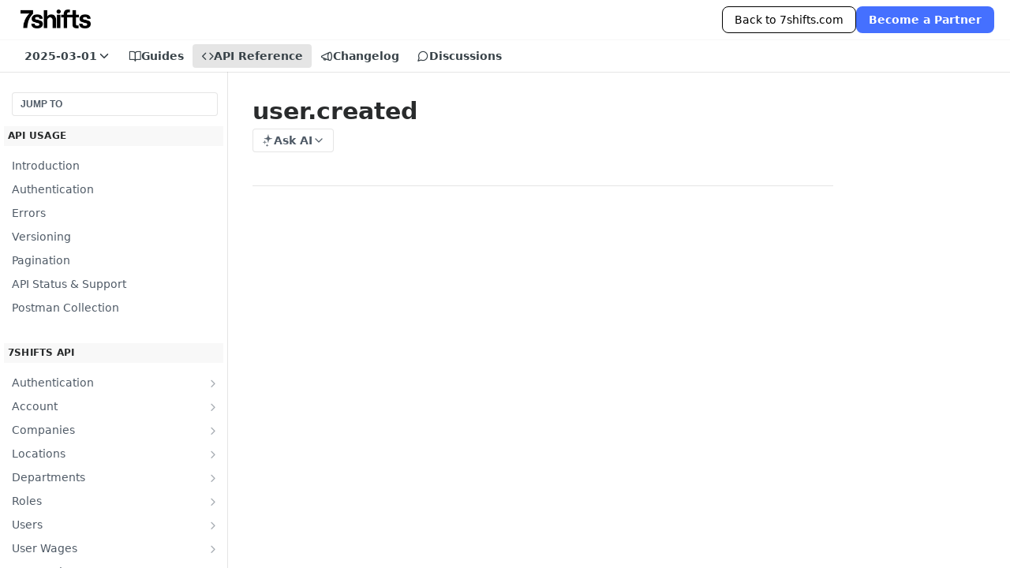

--- FILE ---
content_type: text/html; charset=utf-8
request_url: https://developers.7shifts.com/reference/employeeadded
body_size: 34543
content:
<!DOCTYPE html><html lang="en" style="" data-color-mode="light" class=" useReactApp isRefPage "><head><meta charset="utf-8"><meta name="readme-deploy" content="5.575.0"><meta name="readme-subdomain" content="7shifts"><meta name="readme-repo" content="7shifts-4fa364ddfd72"><meta name="readme-version" content="2.2025.0301"><title>user.created</title><meta name="description" content="📘NOTETo configure webhooks:
Partners using OAuth clients please email api-support@7shifts.com.
Companies reference our Configure Company webhooks guide for more details.  Webhooks are restricted to Gourmet plans.

This webhook will be triggered when a user is created.
Below is an example user.creat…" data-rh="true"><meta property="og:title" content="user.created" data-rh="true"><meta property="og:description" content="📘NOTETo configure webhooks:
Partners using OAuth clients please email api-support@7shifts.com.
Companies reference our Configure Company webhooks guide for more details.  Webhooks are restricted to Gourmet plans.

This webhook will be triggered when a user is created.
Below is an example user.creat…" data-rh="true"><meta property="og:site_name" content="7shifts"><meta name="twitter:title" content="user.created" data-rh="true"><meta name="twitter:description" content="📘NOTETo configure webhooks:
Partners using OAuth clients please email api-support@7shifts.com.
Companies reference our Configure Company webhooks guide for more details.  Webhooks are restricted to Gourmet plans.

This webhook will be triggered when a user is created.
Below is an example user.creat…" data-rh="true"><meta name="twitter:card" content="summary_large_image"><meta name="viewport" content="width=device-width, initial-scale=1.0"><meta property="og:image" content="https://cdn.readme.io/og-image/create?type=reference&amp;title=user.created&amp;projectTitle=7shifts&amp;description=%F0%9F%93%98NOTETo%20configure%20webhooks%3A%0APartners%20using%20OAuth%20clients%20please%20email%20api-support%407shifts.com.%0ACompanies%20reference%20our%20Configure%20Company%20webhooks%20guide%20for%20more%20details.%20%20Webhooks%20are%20restricted%20to%20Gourmet%20plans.%0A%0AThis%20webhook%20will%20be%20triggered%20when%20a%20user%20is%20created.%0ABelow%20is%20an%20example%20user.creat%E2%80%A6&amp;logoUrl=https%3A%2F%2Ffiles.readme.io%2Fe59a7bb-small-7s-trans-white.png&amp;color=%23fff&amp;variant=light" data-rh="true"><meta name="twitter:image" content="https://cdn.readme.io/og-image/create?type=reference&amp;title=user.created&amp;projectTitle=7shifts&amp;description=%F0%9F%93%98NOTETo%20configure%20webhooks%3A%0APartners%20using%20OAuth%20clients%20please%20email%20api-support%407shifts.com.%0ACompanies%20reference%20our%20Configure%20Company%20webhooks%20guide%20for%20more%20details.%20%20Webhooks%20are%20restricted%20to%20Gourmet%20plans.%0A%0AThis%20webhook%20will%20be%20triggered%20when%20a%20user%20is%20created.%0ABelow%20is%20an%20example%20user.creat%E2%80%A6&amp;logoUrl=https%3A%2F%2Ffiles.readme.io%2Fe59a7bb-small-7s-trans-white.png&amp;color=%23fff&amp;variant=light" data-rh="true"><meta property="og:image:width" content="1200"><meta property="og:image:height" content="630"><link id="favicon" rel="shortcut icon" href="https://files.readme.io/7563659-small-fav-icon.png" type="image/png"><link rel="canonical" href="https://developers.7shifts.com/reference/employeeadded"><script src="https://cdn.readme.io/public/js/unauthorized-redirect.js?1768925552195"></script><script src="https://cdn.readme.io/public/js/cash-dom.min.js?1768925552195"></script><link data-chunk="Footer" rel="preload" as="style" href="https://cdn.readme.io/public/hub/web/Footer.7ca87f1efe735da787ba.css">
<link data-chunk="RMDX" rel="preload" as="style" href="https://cdn.readme.io/public/hub/web/RMDX.9331f322bb5b573f9d25.css">
<link data-chunk="RMDX" rel="preload" as="style" href="https://cdn.readme.io/public/hub/web/8788.4045910b170ecef2a9d6.css">
<link data-chunk="Reference" rel="preload" as="style" href="https://cdn.readme.io/public/hub/web/Reference.87783c5ace01ef1a1bcb.css">
<link data-chunk="Reference" rel="preload" as="style" href="https://cdn.readme.io/public/hub/web/6180.75e3fc491ee8103c63a3.css">
<link data-chunk="Reference" rel="preload" as="style" href="https://cdn.readme.io/public/hub/web/7852.ac9df4a2ec0fafbbc3e0.css">
<link data-chunk="SuperHubSearch" rel="preload" as="style" href="https://cdn.readme.io/public/hub/web/SuperHubSearch.6a1ff81afa1809036d22.css">
<link data-chunk="Header" rel="preload" as="style" href="https://cdn.readme.io/public/hub/web/Header.3f100d0818bd9a0d962e.css">
<link data-chunk="Containers-EndUserContainer" rel="preload" as="style" href="https://cdn.readme.io/public/hub/web/Containers-EndUserContainer.c474218e3da23db49451.css">
<link data-chunk="main" rel="preload" as="style" href="https://cdn.readme.io/public/hub/web/main.2f0b1fcb0624f09ee5e5.css">
<link data-chunk="main" rel="preload" as="style" href="https://cdn.readme.io/public/hub/web/ui-styles.59ec1c636bb8cee5a6ef.css">
<link data-chunk="main" rel="preload" as="script" href="https://cdn.readme.io/public/hub/web/main.7104ec84577a3e42a346.js">
<link data-chunk="routes-SuperHub" rel="preload" as="script" href="https://cdn.readme.io/public/hub/web/routes-SuperHub.bcb9b19cff85a0447a37.js">
<link data-chunk="Containers-EndUserContainer" rel="preload" as="script" href="https://cdn.readme.io/public/hub/web/Containers-EndUserContainer.2d5ea78239ad5c63b1ce.js">
<link data-chunk="Header" rel="preload" as="script" href="https://cdn.readme.io/public/hub/web/Header.0d0ace64749467b13d58.js">
<link data-chunk="core-icons-chevron-down-svg" rel="preload" as="script" href="https://cdn.readme.io/public/hub/web/core-icons.0723410dcfd0b81e45dd.js">
<link data-chunk="SuperHubSearch" rel="preload" as="script" href="https://cdn.readme.io/public/hub/web/3766.649eaa2b700c2449e689.js">
<link data-chunk="SuperHubSearch" rel="preload" as="script" href="https://cdn.readme.io/public/hub/web/6123.a2ef3290db790599acca.js">
<link data-chunk="SuperHubSearch" rel="preload" as="script" href="https://cdn.readme.io/public/hub/web/6146.f99bcbc8d654cc36d7c8.js">
<link data-chunk="SuperHubSearch" rel="preload" as="script" href="https://cdn.readme.io/public/hub/web/8836.dbe2a8b6a6809625282d.js">
<link data-chunk="SuperHubSearch" rel="preload" as="script" href="https://cdn.readme.io/public/hub/web/SuperHubSearch.01a8dfcf20a7f0fd5a06.js">
<link data-chunk="Reference" rel="preload" as="script" href="https://cdn.readme.io/public/hub/web/3781.e78b96a01630dde138be.js">
<link data-chunk="Reference" rel="preload" as="script" href="https://cdn.readme.io/public/hub/web/6563.536d53a51a39205d3d9b.js">
<link data-chunk="Reference" rel="preload" as="script" href="https://cdn.readme.io/public/hub/web/6652.3900ee39f7cfe0a89511.js">
<link data-chunk="Reference" rel="preload" as="script" href="https://cdn.readme.io/public/hub/web/4915.4968d598cb90893f0796.js">
<link data-chunk="Reference" rel="preload" as="script" href="https://cdn.readme.io/public/hub/web/4838.c74165d2540902b5353d.js">
<link data-chunk="Reference" rel="preload" as="script" href="https://cdn.readme.io/public/hub/web/1714.47dd87388e28e3b0bf2b.js">
<link data-chunk="Reference" rel="preload" as="script" href="https://cdn.readme.io/public/hub/web/9809.7cc3cc6dfee6b778fdc5.js">
<link data-chunk="Reference" rel="preload" as="script" href="https://cdn.readme.io/public/hub/web/1380.4581c35aa2367221e97b.js">
<link data-chunk="Reference" rel="preload" as="script" href="https://cdn.readme.io/public/hub/web/957.4d1fc54e4c7854eb5320.js">
<link data-chunk="Reference" rel="preload" as="script" href="https://cdn.readme.io/public/hub/web/9602.0996aab4704854756684.js">
<link data-chunk="Reference" rel="preload" as="script" href="https://cdn.readme.io/public/hub/web/9861.bcb86737af312c75368a.js">
<link data-chunk="Reference" rel="preload" as="script" href="https://cdn.readme.io/public/hub/web/4371.a07eb89a6bac0447c776.js">
<link data-chunk="Reference" rel="preload" as="script" href="https://cdn.readme.io/public/hub/web/6349.d9da5fd0043c55243e87.js">
<link data-chunk="Reference" rel="preload" as="script" href="https://cdn.readme.io/public/hub/web/7852.90757a462fbdc11eb08b.js">
<link data-chunk="Reference" rel="preload" as="script" href="https://cdn.readme.io/public/hub/web/3463.b43baf29dc18ca607ee6.js">
<link data-chunk="Reference" rel="preload" as="script" href="https://cdn.readme.io/public/hub/web/9711.6d6bb79d779138d9ffc5.js">
<link data-chunk="Reference" rel="preload" as="script" href="https://cdn.readme.io/public/hub/web/6180.2d4fae14177ad9bf28ea.js">
<link data-chunk="Reference" rel="preload" as="script" href="https://cdn.readme.io/public/hub/web/9819.1dae18aeff002cf5bfcf.js">
<link data-chunk="Reference" rel="preload" as="script" href="https://cdn.readme.io/public/hub/web/8749.b3e7d5771ae865344c6e.js">
<link data-chunk="Reference" rel="preload" as="script" href="https://cdn.readme.io/public/hub/web/949.7221eb4940f7fc325cea.js">
<link data-chunk="Reference" rel="preload" as="script" href="https://cdn.readme.io/public/hub/web/Reference.ccf3cc3822b8c9003adb.js">
<link data-chunk="ConnectMetadata" rel="preload" as="script" href="https://cdn.readme.io/public/hub/web/ConnectMetadata.d3beced9628aca1e6cb7.js">
<link data-chunk="RMDX" rel="preload" as="script" href="https://cdn.readme.io/public/hub/web/8424.7ca51ba764db137ea058.js">
<link data-chunk="RMDX" rel="preload" as="script" href="https://cdn.readme.io/public/hub/web/9947.08b2610863d170f1b6c7.js">
<link data-chunk="RMDX" rel="preload" as="script" href="https://cdn.readme.io/public/hub/web/5496.257552460969011bd54a.js">
<link data-chunk="RMDX" rel="preload" as="script" href="https://cdn.readme.io/public/hub/web/8075.0be98a9a012c59b7ace8.js">
<link data-chunk="RMDX" rel="preload" as="script" href="https://cdn.readme.io/public/hub/web/8788.a298145347768f6e8961.js">
<link data-chunk="RMDX" rel="preload" as="script" href="https://cdn.readme.io/public/hub/web/1165.002e4541f2ba3ba0fbf2.js">
<link data-chunk="RMDX" rel="preload" as="script" href="https://cdn.readme.io/public/hub/web/RMDX.bfc34a9da549bd5e1236.js">
<link data-chunk="Footer" rel="preload" as="script" href="https://cdn.readme.io/public/hub/web/Footer.9f1a3307d1d61765d9bb.js">
<link data-chunk="main" rel="stylesheet" href="https://cdn.readme.io/public/hub/web/ui-styles.59ec1c636bb8cee5a6ef.css">
<link data-chunk="main" rel="stylesheet" href="https://cdn.readme.io/public/hub/web/main.2f0b1fcb0624f09ee5e5.css">
<link data-chunk="Containers-EndUserContainer" rel="stylesheet" href="https://cdn.readme.io/public/hub/web/Containers-EndUserContainer.c474218e3da23db49451.css">
<link data-chunk="Header" rel="stylesheet" href="https://cdn.readme.io/public/hub/web/Header.3f100d0818bd9a0d962e.css">
<link data-chunk="SuperHubSearch" rel="stylesheet" href="https://cdn.readme.io/public/hub/web/SuperHubSearch.6a1ff81afa1809036d22.css">
<link data-chunk="Reference" rel="stylesheet" href="https://cdn.readme.io/public/hub/web/7852.ac9df4a2ec0fafbbc3e0.css">
<link data-chunk="Reference" rel="stylesheet" href="https://cdn.readme.io/public/hub/web/6180.75e3fc491ee8103c63a3.css">
<link data-chunk="Reference" rel="stylesheet" href="https://cdn.readme.io/public/hub/web/Reference.87783c5ace01ef1a1bcb.css">
<link data-chunk="RMDX" rel="stylesheet" href="https://cdn.readme.io/public/hub/web/8788.4045910b170ecef2a9d6.css">
<link data-chunk="RMDX" rel="stylesheet" href="https://cdn.readme.io/public/hub/web/RMDX.9331f322bb5b573f9d25.css">
<link data-chunk="Footer" rel="stylesheet" href="https://cdn.readme.io/public/hub/web/Footer.7ca87f1efe735da787ba.css"><!-- CUSTOM CSS--><style title="rm-custom-css">:root{--project-color-primary:#fff;--project-color-inverse:#222;--recipe-button-color:#222;--recipe-button-color-hover:#000000;--recipe-button-color-active:#000000;--recipe-button-color-focus:rgba(34, 34, 34, 0.25);--recipe-button-color-disabled:#888888}[id=enterprise] .ReadMeUI[is=AlgoliaSearch]{--project-color-primary:#fff;--project-color-inverse:#222}a{color:var(--color-link-primary,#222)}a:hover{color:var(--color-link-primary-darken-5,#000)}a.text-muted:hover{color:var(--color-link-primary,#222)}.btn.btn-primary{background-color:#222}.btn.btn-primary:hover{background-color:#000}.theme-line #hub-landing-top h2{color:#222}#hub-landing-top .btn:hover{color:#222}.theme-line #hub-landing-top .btn:hover{color:#fff}.theme-solid header#hub-header #header-top{background-color:#fff}.theme-solid.header-gradient header#hub-header #header-top{background:linear-gradient(to bottom,#fff,#000)}.theme-solid.header-custom header#hub-header #header-top{background-image:url(undefined)}.theme-line header#hub-header #header-top{border-bottom-color:#fff}.theme-line header#hub-header #header-top .btn{background-color:#fff}header#hub-header #header-top #header-logo{width:149px;height:40px;margin-top:0;background-image:url(https://files.readme.io/e59a7bb-small-7s-trans-white.png)}#hub-subheader-parent #hub-subheader .hub-subheader-breadcrumbs .dropdown-menu a:hover{background-color:#fff}#subheader-links a.active{color:#fff!important;box-shadow:inset 0 -2px 0 #fff}#subheader-links a:hover{color:#fff!important;box-shadow:inset 0 -2px 0 #fff;opacity:.7}.discussion .submit-vote.submit-vote-parent.voted a.submit-vote-button{background-color:#222}section#hub-discuss .discussion a .discuss-body h4{color:#222}section#hub-discuss .discussion a:hover .discuss-body h4{color:#000}#hub-subheader-parent #hub-subheader.sticky-header.sticky{border-bottom-color:#222}#hub-subheader-parent #hub-subheader.sticky-header.sticky .search-box{border-bottom-color:#222}#hub-search-results h3 em{color:#222}.main_background,.tag-item{background:#222!important}.main_background:hover{background:#000!important}.main_color{color:#fff!important}.border_bottom_main_color{border-bottom:2px solid #fff}.main_color_hover:hover{color:#fff!important}section#hub-discuss h1{color:#222}#hub-reference .hub-api .api-definition .api-try-it-out.active{border-color:#222;background-color:#222}#hub-reference .hub-api .api-definition .api-try-it-out.active:hover{background-color:#000;border-color:#000}#hub-reference .hub-api .api-definition .api-try-it-out:hover{border-color:#222;color:#222}#hub-reference .hub-reference .logs .logs-empty .logs-login-button,#hub-reference .hub-reference .logs .logs-login .logs-login-button{background-color:var(--project-color-primary,#222);border-color:var(--project-color-primary,#222)}#hub-reference .hub-reference .logs .logs-empty .logs-login-button:hover,#hub-reference .hub-reference .logs .logs-login .logs-login-button:hover{background-color:#000;border-color:#000}#hub-reference .hub-reference .logs .logs-empty>svg>path,#hub-reference .hub-reference .logs .logs-login>svg>path{fill:#222;fill:var(--project-color-primary,#222)}#hub-reference .hub-reference .logs:last-child .logs-empty,#hub-reference .hub-reference .logs:last-child .logs-login{margin-bottom:35px}#hub-reference .hub-reference .hub-reference-section .hub-reference-left header .hub-reference-edit:hover{color:#222}.main-color-accent{border-bottom:3px solid #fff;padding-bottom:8px}/*! BEGIN HUB_CUSTOM_STYLES */.reference-redesign .Sidebar1t2G1ZJq-vU1{padding:5px 5px 55px 5px!important}.rm-Header .rm-Header-top{border-bottom-color:#f7f7f7!important;background:linear-gradient(0deg,rgba(255,255,255,.4),rgba(255,255,255,.4)),}.rm-Header-top .rm-Container_flex{color:#fff!important}.SearchBox-InputUQZAW9QXMe-c.Input_md:focus{background:#f6f6f6!important}#new-discuss input[type=email]{width:100%;-webkit-box-sizing:border-box;box-sizing:border-box;border:none;resize:none;font:inherit;padding:.4em;margin-bottom:.8em;outline:0;background:#f7f7f7;border-radius:4px;border:2px solid transparent}.btn.btn-primary,.rm-Header-top-link{background:#4570ff!important;padding:7px 15px!important;color:#fff!important;border-radius:.5rem!important}.rm-Header-top-link{height:34px!important}.rm-Header-top-link:hover{background-color:#193f78!important}.rm-Header-top-link:nth-last-child(2){background:#fff!important;color:#000!important;font-weight:400;border:1px solid #000!important}.rm-Header-top-link:nth-last-child(2):hover{text-decoration:underline}.form-group.field-string.field-json>div{min-width:50%!important}.form-group.field-string.field-json textarea{min-height:200px!important}.reference-redesign .Sidebar-headingTRQyOa2pk0gh{background:#f8f8f8!important;padding:5px!important}.APIMethod_fixedWidth{width:55px!important;font-size:.7em!important;text-shadow:none!important}.APIMethod_delete{background:#ff6262!important}.APIMethod_post{background:#0094ff!important}.APIMethod_put{background:#6d87dd!important}.APIMethod_get{background:#3abca8!important}.field-description,.markdown-body,body{font-family:Apercu,sans-serif!important;-webkit-font-smoothing:antialiased!important;font-smoothing:antialiased!important;font-size:1rem!important}code{background-color:#f9f2f4!important;border-radius:4px!important}.markdown-body code{background-color:#f6f8fa!important}.App .rm-Changelog,.App .rm-Guides,.App .rm-ReferenceMain{color:#777!important}h1,h2,h3,h4,h5,th{color:#292b2c!important}.rm-Logo-img{height:24px!important;width:89px!important}.rm-Header-top{border-bottom:1px solid #eef0f3!important}h2.heading{background:#ffeee8;padding:10px;color:#ff6808!important;border-radius:5px}/*! END HUB_CUSTOM_STYLES */</style><meta name="loadedProject" content="7shifts"><script>var storedColorMode = `light` === 'system' ? window.localStorage.getItem('color-scheme') : `light`
document.querySelector('[data-color-mode]').setAttribute('data-color-mode', storedColorMode)</script><script id="config" type="application/json" data-json="{&quot;algoliaIndex&quot;:&quot;readme_search_v2&quot;,&quot;amplitude&quot;:{&quot;apiKey&quot;:&quot;dc8065a65ef83d6ad23e37aaf014fc84&quot;,&quot;enabled&quot;:true},&quot;asset_url&quot;:&quot;https://cdn.readme.io&quot;,&quot;domain&quot;:&quot;readme.io&quot;,&quot;domainFull&quot;:&quot;https://dash.readme.com&quot;,&quot;encryptedLocalStorageKey&quot;:&quot;ekfls-2025-03-27&quot;,&quot;fullstory&quot;:{&quot;enabled&quot;:true,&quot;orgId&quot;:&quot;FSV9A&quot;},&quot;git&quot;:{&quot;sync&quot;:{&quot;bitbucket&quot;:{&quot;installationLink&quot;:&quot;https://developer.atlassian.com/console/install/310151e6-ca1a-4a44-9af6-1b523fea0561?signature=AYABeMn9vqFkrg%2F1DrJAQxSyVf4AAAADAAdhd3Mta21zAEthcm46YXdzOmttczp1cy13ZXN0LTI6NzA5NTg3ODM1MjQzOmtleS83MDVlZDY3MC1mNTdjLTQxYjUtOWY5Yi1lM2YyZGNjMTQ2ZTcAuAECAQB4IOp8r3eKNYw8z2v%2FEq3%2FfvrZguoGsXpNSaDveR%2FF%2Fo0BHUxIjSWx71zNK2RycuMYSgAAAH4wfAYJKoZIhvcNAQcGoG8wbQIBADBoBgkqhkiG9w0BBwEwHgYJYIZIAWUDBAEuMBEEDOJgARbqndU9YM%2FRdQIBEIA7unpCah%2BIu53NA72LkkCDhNHOv%2BgRD7agXAO3jXqw0%2FAcBOB0%2F5LmpzB5f6B1HpkmsAN2i2SbsFL30nkAB2F3cy1rbXMAS2Fybjphd3M6a21zOmV1LXdlc3QtMTo3MDk1ODc4MzUyNDM6a2V5LzQ2MzBjZTZiLTAwYzMtNGRlMi04NzdiLTYyN2UyMDYwZTVjYwC4AQICAHijmwVTMt6Oj3F%2B0%2B0cVrojrS8yZ9ktpdfDxqPMSIkvHAGT%[base64]%2BMHwGCSqGSIb3DQEHBqBvMG0CAQAwaAYJKoZIhvcNAQcBMB4GCWCGSAFlAwQBLjARBAzzWhThsIgJwrr%2FY2ECARCAOxoaW9pob21lweyAfrIm6Fw7gd8D%2B%2F8LHk4rl3jjULDM35%2FVPuqBrqKunYZSVCCGNGB3RqpQJr%2FasASiAgAAAAAMAAAQAAAAAAAAAAAAAAAAAEokowLKsF1tMABEq%2BKNyJP%2F%2F%2F%2F%2FAAAAAQAAAAAAAAAAAAAAAQAAADJLzRcp6MkqKR43PUjOiRxxbxXYhLc6vFXEutK3%2BQ71yuPq4dC8pAHruOVQpvVcUSe8dptV8c7wR8BTJjv%2F%2FNe8r0g%3D&amp;product=bitbucket&quot;}}},&quot;metrics&quot;:{&quot;billingCronEnabled&quot;:&quot;true&quot;,&quot;dashUrl&quot;:&quot;https://m.readme.io&quot;,&quot;defaultUrl&quot;:&quot;https://m.readme.io&quot;,&quot;exportMaxRetries&quot;:12,&quot;wsUrl&quot;:&quot;wss://m.readme.io&quot;},&quot;micro&quot;:{&quot;baseUrl&quot;:&quot;https://micro-beta.readme.com&quot;},&quot;proxyUrl&quot;:&quot;https://try.readme.io&quot;,&quot;readmeRecaptchaSiteKey&quot;:&quot;6LesVBYpAAAAAESOCHOyo2kF9SZXPVb54Nwf3i2x&quot;,&quot;releaseVersion&quot;:&quot;5.575.0&quot;,&quot;reservedWords&quot;:{&quot;tools&quot;:[&quot;execute-request&quot;,&quot;get-code-snippet&quot;,&quot;get-endpoint&quot;,&quot;get-request-body&quot;,&quot;get-response-schema&quot;,&quot;get-server-variables&quot;,&quot;list-endpoints&quot;,&quot;list-security-schemes&quot;,&quot;list-specs&quot;,&quot;search-specs&quot;,&quot;search&quot;,&quot;fetch&quot;]},&quot;sentry&quot;:{&quot;dsn&quot;:&quot;https://3bbe57a973254129bcb93e47dc0cc46f@o343074.ingest.sentry.io/2052166&quot;,&quot;enabled&quot;:true},&quot;shMigration&quot;:{&quot;promoVideo&quot;:&quot;&quot;,&quot;forceWaitlist&quot;:false,&quot;migrationPreview&quot;:false},&quot;sslBaseDomain&quot;:&quot;readmessl.com&quot;,&quot;sslGenerationService&quot;:&quot;ssl.readmessl.com&quot;,&quot;stripePk&quot;:&quot;pk_live_5103PML2qXbDukVh7GDAkQoR4NSuLqy8idd5xtdm9407XdPR6o3bo663C1ruEGhXJjpnb2YCpj8EU1UvQYanuCjtr00t1DRCf2a&quot;,&quot;superHub&quot;:{&quot;newProjectsEnabled&quot;:true},&quot;wootric&quot;:{&quot;accountToken&quot;:&quot;NPS-122b75a4&quot;,&quot;enabled&quot;:true}}"></script></head><body class="body-none theme-solid header-solid header-bg-size-auto header-bg-pos-tl header-overlay-triangles reference-layout-row lumosity-light hub-full"><div id="ssr-top"></div><div id="ssr-main"><div class="App ThemeContext ThemeContext_light ThemeContext_classic" style="--color-primary:#fff;--color-primary-inverse:#384248;--color-primary-alt:#000000;--color-primary-darken-10:#e6e6e6;--color-primary-darken-20:#cccccc;--color-primary-alpha-25:rgba(255, 255, 255, 0.25);--color-link-primary:#222;--color-link-primary-darken-5:#151515;--color-link-primary-darken-10:#080808;--color-link-primary-darken-20:#000000;--color-link-primary-alpha-50:rgba(34, 34, 34, 0.5);--color-link-primary-alpha-25:rgba(34, 34, 34, 0.25);--color-link-background:rgba(34, 34, 34, 0.09);--color-link-text:#fff;--color-login-link:#018ef5;--color-login-link-text:#fff;--color-login-link-darken-10:#0171c2;--color-login-link-primary-alpha-50:rgba(1, 142, 245, 0.5)"><div class="SuperHub2RNxzk6HzHiJ"><div class="ContentWithOwlbotx4PaFDoA1KMz"><div class="ContentWithOwlbot-content2X1XexaN8Lf2"><header class="Header3zzata9F_ZPQ rm-Header_classic Header_collapsible3n0YXfOvb_Al rm-Header"><div class="rm-Header-top Header-topuTMpygDG4e1V Header-top_classic3g7Q6zoBy8zh"><div class="rm-Container rm-Container_flex"><div style="outline:none" tabindex="-1"><a href="#content" target="_self" class="Button Button_md rm-JumpTo Header-jumpTo3IWKQXmhSI5D Button_primary">Jump to Content</a></div><div class="rm-Header-left Header-leftADQdGVqx1wqU"><a class="rm-Logo Header-logo1Xy41PtkzbdG" href="/docs" target="_self"><img alt="7shifts" class="rm-Logo-img Header-logo-img3YvV4lcGKkeb" src="https://files.readme.io/e59a7bb-small-7s-trans-white.png"/></a></div><div class="rm-Header-left Header-leftADQdGVqx1wqU Header-left_mobile1RG-X93lx6PF"><div><button aria-label="Toggle navigation menu" class="icon-menu menu3d6DYNDa3tk5" type="button"></button><div class=""><div class="Flyout95xhYIIoTKtc undefined rm-Flyout" data-testid="flyout"><div class="MobileFlyout1hHJpUd-nYkd"><a class="rm-MobileFlyout-item NavItem-item1gDDTqaXGhm1 NavItem-item_mobile1qG3gd-Mkck- " href="/docs" target="_self"><i class="icon-guides NavItem-badge1qOxpfTiALoz rm-Header-bottom-link-icon"></i><span class="NavItem-textSlZuuL489uiw">Guides</span></a><a aria-current="page" class="rm-MobileFlyout-item NavItem-item1gDDTqaXGhm1 NavItem-item_mobile1qG3gd-Mkck-  active" href="/reference" target="_self"><i class="icon-references NavItem-badge1qOxpfTiALoz rm-Header-bottom-link-icon"></i><span class="NavItem-textSlZuuL489uiw">API Reference</span></a><a class="rm-MobileFlyout-item NavItem-item1gDDTqaXGhm1 NavItem-item_mobile1qG3gd-Mkck- " href="/changelog" target="_self"><i class="icon-changelog NavItem-badge1qOxpfTiALoz rm-Header-bottom-link-icon"></i><span class="NavItem-textSlZuuL489uiw">Changelog</span></a><a class="rm-MobileFlyout-item NavItem-item1gDDTqaXGhm1 NavItem-item_mobile1qG3gd-Mkck- " href="/discuss" target="_self"><i class="icon-discussions NavItem-badge1qOxpfTiALoz rm-Header-bottom-link-icon"></i><span class="NavItem-textSlZuuL489uiw">Discussions</span></a><select class="Select Select_md NavItem-item1gDDTqaXGhm1 NavItem-item_select3UEfLN-oSjxp NavItem-item_mobile1qG3gd-Mkck-"><option data-url="/v2.2023.0401/reference" value="2.2023.0401">v2.2023.0401</option><option data-url="/v2.2023.0501/reference" value="2.2023.0501">v2.2023.0501</option><option data-url="#" value="2.2025.0301" selected="">v2.2025.0301</option></select><hr class="MobileFlyout-divider10xf7R2X1MeW"/><a class="rm-MobileFlyout-item NavItem-item1gDDTqaXGhm1 NavItem-item_mobile1qG3gd-Mkck- NavItem_dropdown-muted1xJVuczwGc74" href="https://7shifts.com" rel="noopener" target="_blank" to="https://7shifts.com">Back to 7shifts.com</a><a class="rm-MobileFlyout-item NavItem-item1gDDTqaXGhm1 NavItem-item_mobile1qG3gd-Mkck- NavItem_dropdown-muted1xJVuczwGc74" href="https://www.7shifts.com/become-a-partner" rel="noopener" target="_blank" to="https://www.7shifts.com/become-a-partner">Become a Partner</a><a class="MobileFlyout-logo3Lq1eTlk1K76 Header-logo1Xy41PtkzbdG rm-Logo" href="/docs" target="_self"><img alt="7shifts" class="Header-logo-img3YvV4lcGKkeb rm-Logo-img" src="https://files.readme.io/e59a7bb-small-7s-trans-white.png"/></a></div></div></div></div><div class="Header-left-nav2xWPWMNHOGf_"><i aria-hidden="true" class="icon-references Header-left-nav-icon10glJKFwewOv"></i>API Reference</div></div><div class="rm-Header-right Header-right21PC2XTT6aMg"><span class="Header-right_desktop14ja01RUQ7HE"><a class="Button Button_md rm-Header-link rm-Header-top-link Button_slate_text Header-link2tXYTgXq85zW" href="https://7shifts.com" target="_self" to="https://7shifts.com">Back to 7shifts.com</a><a class="Button Button_md rm-Header-link rm-Header-top-link Button_slate_text Header-link2tXYTgXq85zW" href="https://www.7shifts.com/become-a-partner" target="_self" to="https://www.7shifts.com/become-a-partner">Become a Partner</a></span><div class="Header-searchtb6Foi0-D9Vx"><button aria-label="Search ⌘k" class="rm-SearchToggle" data-symbol="⌘"><div class="rm-SearchToggle-icon icon-search1"></div></button></div></div></div></div><div class="Header-bottom2eLKOFXMEmh5 Header-bottom_classic rm-Header-bottom"><div class="rm-Container rm-Container_flex"><nav aria-label="Primary navigation" class="Header-leftADQdGVqx1wqU Header-subnavnVH8URdkgvEl" role="navigation"><div class="rm-VersionDropdown Dropdown Dropdown_closed" data-testid="dropdown-container"><button aria-haspopup="dialog" class="Button Button_slate_text Button_md VersionDropdown1GXDUTxJ1T95 rm-Header-bottom-link Dropdown-toggle Button_primary" type="button"><span class="Truncate1OzxBYrNNfH3" style="--Truncate-max-width:150px">2025-03-01</span><span class="IconWrapper Icon-wrapper2z2wVIeGsiUy"><svg fill="none" viewBox="0 0 24 24" class="Icon Icon3_D2ysxFZ_ll Icon-svg2Lm7f6G9Ly5a" data-name="chevron-down" role="img" style="--icon-color:inherit;--icon-size:inherit;--icon-stroke-width:2px"><path stroke="currentColor" stroke-linecap="round" stroke-linejoin="round" d="m6 9 6 6 6-6" class="icon-stroke-width"></path></svg></span></button></div><a class="Button Button_md rm-Header-link rm-Header-bottom-link Button_slate_text Header-bottom-link_mobile " href="/docs" target="_self"><i class="icon-guides rm-Header-bottom-link-icon"></i><span>Guides</span></a><a aria-current="page" class="Button Button_md rm-Header-link rm-Header-bottom-link Button_slate_text Header-bottom-link_mobile  active" href="/reference" target="_self"><i class="icon-references rm-Header-bottom-link-icon"></i><span>API Reference</span></a><a class="Button Button_md rm-Header-link rm-Header-bottom-link Button_slate_text Header-bottom-link_mobile " href="/changelog" target="_self"><i class="icon-changelog rm-Header-bottom-link-icon"></i><span>Changelog</span></a><a class="Button Button_md rm-Header-link rm-Header-bottom-link Button_slate_text Header-bottom-link_mobile " href="/discuss" target="_self"><i class="icon-discussions rm-Header-bottom-link-icon"></i><span>Discussions</span></a><div class="Header-subnav-tabyNLkcOA6xAra" style="transform:translateX(0px);width:0"></div></nav><button align="center" justify="between" style="--flex-gap:var(--xs)" class="Button Button_sm Flex Flex_row MobileSubnav1DsTfasXloM2 Button_contrast Button_contrast_outline" type="button"><span class="Button-label">user.created</span><span class="IconWrapper Icon-wrapper2z2wVIeGsiUy"><svg fill="none" viewBox="0 0 24 24" class="Icon Icon3_D2ysxFZ_ll Icon-svg2Lm7f6G9Ly5a" data-name="chevron-up-down" role="img" style="--icon-color:inherit;--icon-size:inherit;--icon-stroke-width:2px"><path stroke="currentColor" stroke-linecap="round" stroke-linejoin="round" d="m6 16 6 6 6-6M18 8l-6-6-6 6" class="icon-stroke-width"></path></svg></span></button></div></div><div class="hub-search-results--reactApp " id="hub-search-results"><div class="hub-container"><div class="modal-backdrop show-modal rm-SearchModal" role="button" tabindex="0"><div aria-label="Search Dialog" class="SuperHubSearchI_obvfvvQi4g" id="AppSearch" role="tabpanel" tabindex="0"><div data-focus-guard="true" tabindex="-1" style="width:1px;height:0px;padding:0;overflow:hidden;position:fixed;top:1px;left:1px"></div><div data-focus-lock-disabled="disabled" class="SuperHubSearch-container2BhYey2XE-Ij"><div class="SuperHubSearch-col1km8vLFgOaYj"><div class="SearchBoxnZBxftziZGcz"><input aria-label="Search" autoCapitalize="off" autoComplete="off" autoCorrect="off" spellcheck="false" tabindex="0" aria-required="false" class="Input Input_md SearchBox-inputR4jffU8l10iF" type="search" value=""/></div><div class="SearchTabs3rNhUK3HjrRJ"><div class="Tabs Tabs-list" role="tablist"><div aria-label="All" aria-selected="true" class="SearchTabs-tab1TrpmhQv840T Tabs-listItem Tabs-listItem_active" role="tab" tabindex="1"><span class="SearchTabs-tab1TrpmhQv840T"><span class="IconWrapper Icon-wrapper2z2wVIeGsiUy"><svg fill="none" viewBox="0 0 24 24" class="Icon Icon3_D2ysxFZ_ll Icon-svg2Lm7f6G9Ly5a icon" data-name="search" role="img" style="--icon-color:inherit;--icon-size:inherit;--icon-stroke-width:2px"><path stroke="currentColor" stroke-linecap="round" stroke-linejoin="round" d="M11 19a8 8 0 1 0 0-16 8 8 0 0 0 0 16ZM21 21l-4.35-4.35" class="icon-stroke-width"></path></svg></span>All</span></div><div aria-label="Pages" aria-selected="false" class="SearchTabs-tab1TrpmhQv840T Tabs-listItem" role="tab" tabindex="1"><span class="SearchTabs-tab1TrpmhQv840T"><span class="IconWrapper Icon-wrapper2z2wVIeGsiUy"><svg fill="none" viewBox="0 0 24 24" class="Icon Icon3_D2ysxFZ_ll Icon-svg2Lm7f6G9Ly5a icon" data-name="custom-pages" role="img" style="--icon-color:inherit;--icon-size:inherit;--icon-stroke-width:2px"><path stroke="currentColor" stroke-linecap="round" stroke-linejoin="round" d="M13 2H6a2 2 0 0 0-2 2v16a2 2 0 0 0 2 2h12a2 2 0 0 0 2-2V9l-7-7Z" class="icon-stroke-width"></path><path stroke="currentColor" stroke-linecap="round" stroke-linejoin="round" d="M13 2v7h7M12 11.333V12M12 18v.667M9.407 12.407l.473.473M14.12 17.12l.473.473M8.333 15H9M15 15h.667M9.407 17.593l.473-.473M14.12 12.88l.473-.473" class="icon-stroke-width"></path></svg></span>Pages</span></div></div></div><div class="rm-SearchModal-empty SearchResults35_kFOb1zvxX SearchResults_emptyiWzyXErtNcQJ"><span class="IconWrapper Icon-wrapper2z2wVIeGsiUy"><svg fill="none" viewBox="0 0 24 24" class="Icon Icon3_D2ysxFZ_ll Icon-svg2Lm7f6G9Ly5a rm-SearchModal-empty-icon icon icon-search" data-name="search" role="img" style="--icon-color:inherit;--icon-size:var(--icon-md);--icon-stroke-width:2px"><path stroke="currentColor" stroke-linecap="round" stroke-linejoin="round" d="M11 19a8 8 0 1 0 0-16 8 8 0 0 0 0 16ZM21 21l-4.35-4.35" class="icon-stroke-width"></path></svg></span><h6 class="Title Title6 rm-SearchModal-empty-text">Start typing to search…</h6></div></div></div><div data-focus-guard="true" tabindex="-1" style="width:1px;height:0px;padding:0;overflow:hidden;position:fixed;top:1px;left:1px"></div></div></div></div></div></header><main class="SuperHubReference3_1nwDyq5sO3 rm-ReferenceMain rm-ReferenceMain-SuperHub rm-Container rm-Container_flex" id="Explorer"><nav aria-label="Secondary navigation" class="rm-Sidebar hub-sidebar reference-redesign Nav3C5f8FcjkaHj" id="reference-sidebar" role="navigation"><div class="Main-QuickNav-container1OiLvjSDusO6"><button aria-keyshortcuts="Control+/ Meta+/" class="QuickNav1q-OoMjiX_Yr QuickNav-button2KzlQbz5Pm2Y">JUMP TO</button></div><div class="Sidebar1t2G1ZJq-vU1 rm-Sidebar hub-sidebar-content"><section class="Sidebar-listWrapper6Q9_yUrG906C rm-Sidebar-section"><h2 class="Sidebar-headingTRQyOa2pk0gh rm-Sidebar-heading">API Usage</h2><ul class="Sidebar-list_sidebarLayout3RaX72iQNOEI Sidebar-list3cZWQLaBf9k8 rm-Sidebar-list"><li class="Sidebar-item23D-2Kd61_k3"><a class="Sidebar-link2Dsha-r-GKh2 childless text-wrap rm-Sidebar-link" target="_self" href="/reference/introduction"><span class="Sidebar-link-textLuTE1ySm4Kqn"><span class="Sidebar-link-text_label1gCT_uPnx7Gu">Introduction</span></span></a></li><li class="Sidebar-item23D-2Kd61_k3"><a class="Sidebar-link2Dsha-r-GKh2 childless text-wrap rm-Sidebar-link" target="_self" href="/reference/authentication"><span class="Sidebar-link-textLuTE1ySm4Kqn"><span class="Sidebar-link-text_label1gCT_uPnx7Gu">Authentication</span></span></a></li><li class="Sidebar-item23D-2Kd61_k3"><a class="Sidebar-link2Dsha-r-GKh2 childless text-wrap rm-Sidebar-link" target="_self" href="/reference/errors"><span class="Sidebar-link-textLuTE1ySm4Kqn"><span class="Sidebar-link-text_label1gCT_uPnx7Gu">Errors</span></span></a></li><li class="Sidebar-item23D-2Kd61_k3"><a class="Sidebar-link2Dsha-r-GKh2 childless text-wrap rm-Sidebar-link" target="_self" href="/reference/versioning"><span class="Sidebar-link-textLuTE1ySm4Kqn"><span class="Sidebar-link-text_label1gCT_uPnx7Gu">Versioning</span></span></a></li><li class="Sidebar-item23D-2Kd61_k3"><a class="Sidebar-link2Dsha-r-GKh2 childless text-wrap rm-Sidebar-link" target="_self" href="/reference/pagination"><span class="Sidebar-link-textLuTE1ySm4Kqn"><span class="Sidebar-link-text_label1gCT_uPnx7Gu">Pagination</span></span></a></li><li class="Sidebar-item23D-2Kd61_k3"><a class="Sidebar-link2Dsha-r-GKh2 childless text-wrap rm-Sidebar-link" target="_self" href="/reference/api-status"><span class="Sidebar-link-textLuTE1ySm4Kqn"><span class="Sidebar-link-text_label1gCT_uPnx7Gu">API Status &amp; Support</span></span></a></li><li class="Sidebar-item23D-2Kd61_k3"><a class="Sidebar-link2Dsha-r-GKh2 childless text-wrap rm-Sidebar-link" target="_self" href="/reference/postman-collection"><span class="Sidebar-link-textLuTE1ySm4Kqn"><span class="Sidebar-link-text_label1gCT_uPnx7Gu">Postman Collection</span></span></a></li></ul></section><section class="Sidebar-listWrapper6Q9_yUrG906C rm-Sidebar-section"><h2 class="Sidebar-headingTRQyOa2pk0gh rm-Sidebar-heading">7shifts API</h2><ul class="Sidebar-list_sidebarLayout3RaX72iQNOEI Sidebar-list3cZWQLaBf9k8 rm-Sidebar-list"><li class="Sidebar-item23D-2Kd61_k3"><a class="Sidebar-link2Dsha-r-GKh2 Sidebar-link_parent text-wrap rm-Sidebar-link" target="_self" href="/reference/oauthtoken"><span class="Sidebar-link-textLuTE1ySm4Kqn"><span class="Sidebar-link-text_label1gCT_uPnx7Gu">Authentication</span></span><button aria-expanded="false" aria-label="Show subpages for Authentication" class="Sidebar-link-buttonWrapper3hnFHNku8_BJ" type="button"><i aria-hidden="true" class="Sidebar-link-iconnjiqEiZlPn0W Sidebar-link-expandIcon2yVH6SarI6NW icon-chevron-rightward"></i></button></a><ul class="subpages Sidebar-list3cZWQLaBf9k8 rm-Sidebar-list"><li class="Sidebar-item23D-2Kd61_k3"><a class="Sidebar-link2Dsha-r-GKh2 childless subpage text-wrap rm-Sidebar-link" target="_self" href="/reference/oauthtoken"><span class="Sidebar-link-textLuTE1ySm4Kqn"><span class="Sidebar-link-text_label1gCT_uPnx7Gu">Create OAuth Token</span></span><span class="Sidebar-method-container2yBYD-KB_IfC"><span class="rm-APIMethod APIMethod APIMethod_fixedWidth APIMethod_fixedWidth_md APIMethod_post APIMethod_md Sidebar-methodfUM3m6FEWm6w" data-testid="http-method" style="--APIMethod-bg:var(--APIMethod-post-bg-active);--APIMethod-fg:var(--APIMethod-default-fg-active);--APIMethod-bg-active:var(--APIMethod-post-bg-active)">post</span></span><div class="Sidebar-link-buttonWrapper3hnFHNku8_BJ"></div></a></li><li class="Sidebar-item23D-2Kd61_k3"><a class="Sidebar-link2Dsha-r-GKh2 childless subpage text-wrap rm-Sidebar-link" target="_self" href="/reference/whoami"><span class="Sidebar-link-textLuTE1ySm4Kqn"><span class="Sidebar-link-text_label1gCT_uPnx7Gu">Retrieve Identity</span></span><span class="Sidebar-method-container2yBYD-KB_IfC"><span class="rm-APIMethod APIMethod APIMethod_fixedWidth APIMethod_fixedWidth_md APIMethod_get APIMethod_md Sidebar-methodfUM3m6FEWm6w" data-testid="http-method" style="--APIMethod-bg:var(--APIMethod-get-bg-active);--APIMethod-fg:var(--APIMethod-default-fg-active);--APIMethod-bg-active:var(--APIMethod-get-bg-active)">get</span></span><div class="Sidebar-link-buttonWrapper3hnFHNku8_BJ"></div></a></li></ul></li><li class="Sidebar-item23D-2Kd61_k3"><a class="Sidebar-link2Dsha-r-GKh2 Sidebar-link_parent text-wrap rm-Sidebar-link" target="_self" href="/reference/partnercompanycreation"><span class="Sidebar-link-textLuTE1ySm4Kqn"><span class="Sidebar-link-text_label1gCT_uPnx7Gu">Account</span></span><button aria-expanded="false" aria-label="Show subpages for Account" class="Sidebar-link-buttonWrapper3hnFHNku8_BJ" type="button"><i aria-hidden="true" class="Sidebar-link-iconnjiqEiZlPn0W Sidebar-link-expandIcon2yVH6SarI6NW icon-chevron-rightward"></i></button></a><ul class="subpages Sidebar-list3cZWQLaBf9k8 rm-Sidebar-list"><li class="Sidebar-item23D-2Kd61_k3"><a class="Sidebar-link2Dsha-r-GKh2 childless subpage text-wrap rm-Sidebar-link" target="_self" href="/reference/partnercompanycreation"><span class="Sidebar-link-textLuTE1ySm4Kqn"><span class="Sidebar-link-text_label1gCT_uPnx7Gu">Create Trial Account</span></span><span class="Sidebar-method-container2yBYD-KB_IfC"><span class="rm-APIMethod APIMethod APIMethod_fixedWidth APIMethod_fixedWidth_md APIMethod_post APIMethod_md Sidebar-methodfUM3m6FEWm6w" data-testid="http-method" style="--APIMethod-bg:var(--APIMethod-post-bg-active);--APIMethod-fg:var(--APIMethod-default-fg-active);--APIMethod-bg-active:var(--APIMethod-post-bg-active)">post</span></span><div class="Sidebar-link-buttonWrapper3hnFHNku8_BJ"></div></a></li></ul></li><li class="Sidebar-item23D-2Kd61_k3"><a class="Sidebar-link2Dsha-r-GKh2 Sidebar-link_parent text-wrap rm-Sidebar-link" target="_self" href="/reference/listcompanies"><span class="Sidebar-link-textLuTE1ySm4Kqn"><span class="Sidebar-link-text_label1gCT_uPnx7Gu">Companies</span></span><button aria-expanded="false" aria-label="Show subpages for Companies" class="Sidebar-link-buttonWrapper3hnFHNku8_BJ" type="button"><i aria-hidden="true" class="Sidebar-link-iconnjiqEiZlPn0W Sidebar-link-expandIcon2yVH6SarI6NW icon-chevron-rightward"></i></button></a><ul class="subpages Sidebar-list3cZWQLaBf9k8 rm-Sidebar-list"><li class="Sidebar-item23D-2Kd61_k3"><a class="Sidebar-link2Dsha-r-GKh2 childless subpage text-wrap rm-Sidebar-link" target="_self" href="/reference/listcompanies"><span class="Sidebar-link-textLuTE1ySm4Kqn"><span class="Sidebar-link-text_label1gCT_uPnx7Gu">List Companies</span></span><span class="Sidebar-method-container2yBYD-KB_IfC"><span class="rm-APIMethod APIMethod APIMethod_fixedWidth APIMethod_fixedWidth_md APIMethod_get APIMethod_md Sidebar-methodfUM3m6FEWm6w" data-testid="http-method" style="--APIMethod-bg:var(--APIMethod-get-bg-active);--APIMethod-fg:var(--APIMethod-default-fg-active);--APIMethod-bg-active:var(--APIMethod-get-bg-active)">get</span></span><div class="Sidebar-link-buttonWrapper3hnFHNku8_BJ"></div></a></li><li class="Sidebar-item23D-2Kd61_k3"><a class="Sidebar-link2Dsha-r-GKh2 childless subpage text-wrap rm-Sidebar-link" target="_self" href="/reference/viewcompany"><span class="Sidebar-link-textLuTE1ySm4Kqn"><span class="Sidebar-link-text_label1gCT_uPnx7Gu">Retrieve Company</span></span><span class="Sidebar-method-container2yBYD-KB_IfC"><span class="rm-APIMethod APIMethod APIMethod_fixedWidth APIMethod_fixedWidth_md APIMethod_get APIMethod_md Sidebar-methodfUM3m6FEWm6w" data-testid="http-method" style="--APIMethod-bg:var(--APIMethod-get-bg-active);--APIMethod-fg:var(--APIMethod-default-fg-active);--APIMethod-bg-active:var(--APIMethod-get-bg-active)">get</span></span><div class="Sidebar-link-buttonWrapper3hnFHNku8_BJ"></div></a></li><li class="Sidebar-item23D-2Kd61_k3"><a class="Sidebar-link2Dsha-r-GKh2 childless subpage text-wrap rm-Sidebar-link" target="_self" href="/reference/updatecompany"><span class="Sidebar-link-textLuTE1ySm4Kqn"><span class="Sidebar-link-text_label1gCT_uPnx7Gu">Update Company</span></span><span class="Sidebar-method-container2yBYD-KB_IfC"><span class="rm-APIMethod APIMethod APIMethod_fixedWidth APIMethod_fixedWidth_md APIMethod_patch APIMethod_md Sidebar-methodfUM3m6FEWm6w" data-testid="http-method" style="--APIMethod-bg:var(--APIMethod-patch-bg-active);--APIMethod-fg:var(--APIMethod-default-fg-active);--APIMethod-bg-active:var(--APIMethod-patch-bg-active)">patch</span></span><div class="Sidebar-link-buttonWrapper3hnFHNku8_BJ"></div></a></li><li class="Sidebar-item23D-2Kd61_k3"><a class="Sidebar-link2Dsha-r-GKh2 childless subpage text-wrap rm-Sidebar-link" target="_self" href="/reference/retrievecompanylaborsettings"><span class="Sidebar-link-textLuTE1ySm4Kqn"><span class="Sidebar-link-text_label1gCT_uPnx7Gu">Retrieve Labor Settings</span></span><span class="Sidebar-method-container2yBYD-KB_IfC"><span class="rm-APIMethod APIMethod APIMethod_fixedWidth APIMethod_fixedWidth_md APIMethod_get APIMethod_md Sidebar-methodfUM3m6FEWm6w" data-testid="http-method" style="--APIMethod-bg:var(--APIMethod-get-bg-active);--APIMethod-fg:var(--APIMethod-default-fg-active);--APIMethod-bg-active:var(--APIMethod-get-bg-active)">get</span></span><div class="Sidebar-link-buttonWrapper3hnFHNku8_BJ"></div></a></li><li class="Sidebar-item23D-2Kd61_k3"><a class="Sidebar-link2Dsha-r-GKh2 childless subpage text-wrap rm-Sidebar-link" target="_self" href="/reference/listinactivereasons"><span class="Sidebar-link-textLuTE1ySm4Kqn"><span class="Sidebar-link-text_label1gCT_uPnx7Gu">List Inactive Reasons</span></span><span class="Sidebar-method-container2yBYD-KB_IfC"><span class="rm-APIMethod APIMethod APIMethod_fixedWidth APIMethod_fixedWidth_md APIMethod_get APIMethod_md Sidebar-methodfUM3m6FEWm6w" data-testid="http-method" style="--APIMethod-bg:var(--APIMethod-get-bg-active);--APIMethod-fg:var(--APIMethod-default-fg-active);--APIMethod-bg-active:var(--APIMethod-get-bg-active)">get</span></span><div class="Sidebar-link-buttonWrapper3hnFHNku8_BJ"></div></a></li></ul></li><li class="Sidebar-item23D-2Kd61_k3"><a class="Sidebar-link2Dsha-r-GKh2 Sidebar-link_parent text-wrap rm-Sidebar-link" target="_self" href="/reference/getlocationlistbycompany"><span class="Sidebar-link-textLuTE1ySm4Kqn"><span class="Sidebar-link-text_label1gCT_uPnx7Gu">Locations</span></span><button aria-expanded="false" aria-label="Show subpages for Locations" class="Sidebar-link-buttonWrapper3hnFHNku8_BJ" type="button"><i aria-hidden="true" class="Sidebar-link-iconnjiqEiZlPn0W Sidebar-link-expandIcon2yVH6SarI6NW icon-chevron-rightward"></i></button></a><ul class="subpages Sidebar-list3cZWQLaBf9k8 rm-Sidebar-list"><li class="Sidebar-item23D-2Kd61_k3"><a class="Sidebar-link2Dsha-r-GKh2 childless subpage text-wrap rm-Sidebar-link" target="_self" href="/reference/getlocationlistbycompany"><span class="Sidebar-link-textLuTE1ySm4Kqn"><span class="Sidebar-link-text_label1gCT_uPnx7Gu">List Locations</span></span><span class="Sidebar-method-container2yBYD-KB_IfC"><span class="rm-APIMethod APIMethod APIMethod_fixedWidth APIMethod_fixedWidth_md APIMethod_get APIMethod_md Sidebar-methodfUM3m6FEWm6w" data-testid="http-method" style="--APIMethod-bg:var(--APIMethod-get-bg-active);--APIMethod-fg:var(--APIMethod-default-fg-active);--APIMethod-bg-active:var(--APIMethod-get-bg-active)">get</span></span><div class="Sidebar-link-buttonWrapper3hnFHNku8_BJ"></div></a></li><li class="Sidebar-item23D-2Kd61_k3"><a class="Sidebar-link2Dsha-r-GKh2 childless subpage text-wrap rm-Sidebar-link" target="_self" href="/reference/createlocation"><span class="Sidebar-link-textLuTE1ySm4Kqn"><span class="Sidebar-link-text_label1gCT_uPnx7Gu">Create Location</span></span><span class="Sidebar-method-container2yBYD-KB_IfC"><span class="rm-APIMethod APIMethod APIMethod_fixedWidth APIMethod_fixedWidth_md APIMethod_post APIMethod_md Sidebar-methodfUM3m6FEWm6w" data-testid="http-method" style="--APIMethod-bg:var(--APIMethod-post-bg-active);--APIMethod-fg:var(--APIMethod-default-fg-active);--APIMethod-bg-active:var(--APIMethod-post-bg-active)">post</span></span><div class="Sidebar-link-buttonWrapper3hnFHNku8_BJ"></div></a></li><li class="Sidebar-item23D-2Kd61_k3"><a class="Sidebar-link2Dsha-r-GKh2 childless subpage text-wrap rm-Sidebar-link" target="_self" href="/reference/getlocationbyid"><span class="Sidebar-link-textLuTE1ySm4Kqn"><span class="Sidebar-link-text_label1gCT_uPnx7Gu">Retrieve Location</span></span><span class="Sidebar-method-container2yBYD-KB_IfC"><span class="rm-APIMethod APIMethod APIMethod_fixedWidth APIMethod_fixedWidth_md APIMethod_get APIMethod_md Sidebar-methodfUM3m6FEWm6w" data-testid="http-method" style="--APIMethod-bg:var(--APIMethod-get-bg-active);--APIMethod-fg:var(--APIMethod-default-fg-active);--APIMethod-bg-active:var(--APIMethod-get-bg-active)">get</span></span><div class="Sidebar-link-buttonWrapper3hnFHNku8_BJ"></div></a></li><li class="Sidebar-item23D-2Kd61_k3"><a class="Sidebar-link2Dsha-r-GKh2 childless subpage text-wrap rm-Sidebar-link" target="_self" href="/reference/updatelocation"><span class="Sidebar-link-textLuTE1ySm4Kqn"><span class="Sidebar-link-text_label1gCT_uPnx7Gu">Update Location</span></span><span class="Sidebar-method-container2yBYD-KB_IfC"><span class="rm-APIMethod APIMethod APIMethod_fixedWidth APIMethod_fixedWidth_md APIMethod_put APIMethod_md Sidebar-methodfUM3m6FEWm6w" data-testid="http-method" style="--APIMethod-bg:var(--APIMethod-put-bg-active);--APIMethod-fg:var(--APIMethod-default-fg-active);--APIMethod-bg-active:var(--APIMethod-put-bg-active)">put</span></span><div class="Sidebar-link-buttonWrapper3hnFHNku8_BJ"></div></a></li><li class="Sidebar-item23D-2Kd61_k3"><a class="Sidebar-link2Dsha-r-GKh2 childless subpage text-wrap rm-Sidebar-link" target="_self" href="/reference/deletelocation"><span class="Sidebar-link-textLuTE1ySm4Kqn"><span class="Sidebar-link-text_label1gCT_uPnx7Gu">Delete Location</span></span><span class="Sidebar-method-container2yBYD-KB_IfC"><span class="rm-APIMethod APIMethod APIMethod_fixedWidth APIMethod_fixedWidth_md APIMethod_del APIMethod_md Sidebar-methodfUM3m6FEWm6w" data-testid="http-method" style="--APIMethod-bg:var(--APIMethod-del-bg-active);--APIMethod-fg:var(--APIMethod-default-fg-active);--APIMethod-bg-active:var(--APIMethod-del-bg-active)">del</span></span><div class="Sidebar-link-buttonWrapper3hnFHNku8_BJ"></div></a></li></ul></li><li class="Sidebar-item23D-2Kd61_k3"><a class="Sidebar-link2Dsha-r-GKh2 Sidebar-link_parent text-wrap rm-Sidebar-link" target="_self" href="/reference/listdepartments"><span class="Sidebar-link-textLuTE1ySm4Kqn"><span class="Sidebar-link-text_label1gCT_uPnx7Gu">Departments</span></span><button aria-expanded="false" aria-label="Show subpages for Departments" class="Sidebar-link-buttonWrapper3hnFHNku8_BJ" type="button"><i aria-hidden="true" class="Sidebar-link-iconnjiqEiZlPn0W Sidebar-link-expandIcon2yVH6SarI6NW icon-chevron-rightward"></i></button></a><ul class="subpages Sidebar-list3cZWQLaBf9k8 rm-Sidebar-list"><li class="Sidebar-item23D-2Kd61_k3"><a class="Sidebar-link2Dsha-r-GKh2 childless subpage text-wrap rm-Sidebar-link" target="_self" href="/reference/listdepartments"><span class="Sidebar-link-textLuTE1ySm4Kqn"><span class="Sidebar-link-text_label1gCT_uPnx7Gu">List Departments</span></span><span class="Sidebar-method-container2yBYD-KB_IfC"><span class="rm-APIMethod APIMethod APIMethod_fixedWidth APIMethod_fixedWidth_md APIMethod_get APIMethod_md Sidebar-methodfUM3m6FEWm6w" data-testid="http-method" style="--APIMethod-bg:var(--APIMethod-get-bg-active);--APIMethod-fg:var(--APIMethod-default-fg-active);--APIMethod-bg-active:var(--APIMethod-get-bg-active)">get</span></span><div class="Sidebar-link-buttonWrapper3hnFHNku8_BJ"></div></a></li><li class="Sidebar-item23D-2Kd61_k3"><a class="Sidebar-link2Dsha-r-GKh2 childless subpage text-wrap rm-Sidebar-link" target="_self" href="/reference/createdepartment"><span class="Sidebar-link-textLuTE1ySm4Kqn"><span class="Sidebar-link-text_label1gCT_uPnx7Gu">Create Department</span></span><span class="Sidebar-method-container2yBYD-KB_IfC"><span class="rm-APIMethod APIMethod APIMethod_fixedWidth APIMethod_fixedWidth_md APIMethod_post APIMethod_md Sidebar-methodfUM3m6FEWm6w" data-testid="http-method" style="--APIMethod-bg:var(--APIMethod-post-bg-active);--APIMethod-fg:var(--APIMethod-default-fg-active);--APIMethod-bg-active:var(--APIMethod-post-bg-active)">post</span></span><div class="Sidebar-link-buttonWrapper3hnFHNku8_BJ"></div></a></li><li class="Sidebar-item23D-2Kd61_k3"><a class="Sidebar-link2Dsha-r-GKh2 childless subpage text-wrap rm-Sidebar-link" target="_self" href="/reference/retrievedepartment"><span class="Sidebar-link-textLuTE1ySm4Kqn"><span class="Sidebar-link-text_label1gCT_uPnx7Gu">Retrieve Department</span></span><span class="Sidebar-method-container2yBYD-KB_IfC"><span class="rm-APIMethod APIMethod APIMethod_fixedWidth APIMethod_fixedWidth_md APIMethod_get APIMethod_md Sidebar-methodfUM3m6FEWm6w" data-testid="http-method" style="--APIMethod-bg:var(--APIMethod-get-bg-active);--APIMethod-fg:var(--APIMethod-default-fg-active);--APIMethod-bg-active:var(--APIMethod-get-bg-active)">get</span></span><div class="Sidebar-link-buttonWrapper3hnFHNku8_BJ"></div></a></li><li class="Sidebar-item23D-2Kd61_k3"><a class="Sidebar-link2Dsha-r-GKh2 childless subpage text-wrap rm-Sidebar-link" target="_self" href="/reference/updatedepartment"><span class="Sidebar-link-textLuTE1ySm4Kqn"><span class="Sidebar-link-text_label1gCT_uPnx7Gu">Update Department</span></span><span class="Sidebar-method-container2yBYD-KB_IfC"><span class="rm-APIMethod APIMethod APIMethod_fixedWidth APIMethod_fixedWidth_md APIMethod_put APIMethod_md Sidebar-methodfUM3m6FEWm6w" data-testid="http-method" style="--APIMethod-bg:var(--APIMethod-put-bg-active);--APIMethod-fg:var(--APIMethod-default-fg-active);--APIMethod-bg-active:var(--APIMethod-put-bg-active)">put</span></span><div class="Sidebar-link-buttonWrapper3hnFHNku8_BJ"></div></a></li><li class="Sidebar-item23D-2Kd61_k3"><a class="Sidebar-link2Dsha-r-GKh2 childless subpage text-wrap rm-Sidebar-link" target="_self" href="/reference/deletedepartment"><span class="Sidebar-link-textLuTE1ySm4Kqn"><span class="Sidebar-link-text_label1gCT_uPnx7Gu">Delete Department</span></span><span class="Sidebar-method-container2yBYD-KB_IfC"><span class="rm-APIMethod APIMethod APIMethod_fixedWidth APIMethod_fixedWidth_md APIMethod_del APIMethod_md Sidebar-methodfUM3m6FEWm6w" data-testid="http-method" style="--APIMethod-bg:var(--APIMethod-del-bg-active);--APIMethod-fg:var(--APIMethod-default-fg-active);--APIMethod-bg-active:var(--APIMethod-del-bg-active)">del</span></span><div class="Sidebar-link-buttonWrapper3hnFHNku8_BJ"></div></a></li></ul></li><li class="Sidebar-item23D-2Kd61_k3"><a class="Sidebar-link2Dsha-r-GKh2 Sidebar-link_parent text-wrap rm-Sidebar-link" target="_self" href="/reference/listroles"><span class="Sidebar-link-textLuTE1ySm4Kqn"><span class="Sidebar-link-text_label1gCT_uPnx7Gu">Roles</span></span><button aria-expanded="false" aria-label="Show subpages for Roles" class="Sidebar-link-buttonWrapper3hnFHNku8_BJ" type="button"><i aria-hidden="true" class="Sidebar-link-iconnjiqEiZlPn0W Sidebar-link-expandIcon2yVH6SarI6NW icon-chevron-rightward"></i></button></a><ul class="subpages Sidebar-list3cZWQLaBf9k8 rm-Sidebar-list"><li class="Sidebar-item23D-2Kd61_k3"><a class="Sidebar-link2Dsha-r-GKh2 childless subpage text-wrap rm-Sidebar-link" target="_self" href="/reference/listroles"><span class="Sidebar-link-textLuTE1ySm4Kqn"><span class="Sidebar-link-text_label1gCT_uPnx7Gu">List Roles</span></span><span class="Sidebar-method-container2yBYD-KB_IfC"><span class="rm-APIMethod APIMethod APIMethod_fixedWidth APIMethod_fixedWidth_md APIMethod_get APIMethod_md Sidebar-methodfUM3m6FEWm6w" data-testid="http-method" style="--APIMethod-bg:var(--APIMethod-get-bg-active);--APIMethod-fg:var(--APIMethod-default-fg-active);--APIMethod-bg-active:var(--APIMethod-get-bg-active)">get</span></span><div class="Sidebar-link-buttonWrapper3hnFHNku8_BJ"></div></a></li><li class="Sidebar-item23D-2Kd61_k3"><a class="Sidebar-link2Dsha-r-GKh2 childless subpage text-wrap rm-Sidebar-link" target="_self" href="/reference/createrole"><span class="Sidebar-link-textLuTE1ySm4Kqn"><span class="Sidebar-link-text_label1gCT_uPnx7Gu">Create Role</span></span><span class="Sidebar-method-container2yBYD-KB_IfC"><span class="rm-APIMethod APIMethod APIMethod_fixedWidth APIMethod_fixedWidth_md APIMethod_post APIMethod_md Sidebar-methodfUM3m6FEWm6w" data-testid="http-method" style="--APIMethod-bg:var(--APIMethod-post-bg-active);--APIMethod-fg:var(--APIMethod-default-fg-active);--APIMethod-bg-active:var(--APIMethod-post-bg-active)">post</span></span><div class="Sidebar-link-buttonWrapper3hnFHNku8_BJ"></div></a></li><li class="Sidebar-item23D-2Kd61_k3"><a class="Sidebar-link2Dsha-r-GKh2 childless subpage text-wrap rm-Sidebar-link" target="_self" href="/reference/retrieverole"><span class="Sidebar-link-textLuTE1ySm4Kqn"><span class="Sidebar-link-text_label1gCT_uPnx7Gu">Retrieve Role</span></span><span class="Sidebar-method-container2yBYD-KB_IfC"><span class="rm-APIMethod APIMethod APIMethod_fixedWidth APIMethod_fixedWidth_md APIMethod_get APIMethod_md Sidebar-methodfUM3m6FEWm6w" data-testid="http-method" style="--APIMethod-bg:var(--APIMethod-get-bg-active);--APIMethod-fg:var(--APIMethod-default-fg-active);--APIMethod-bg-active:var(--APIMethod-get-bg-active)">get</span></span><div class="Sidebar-link-buttonWrapper3hnFHNku8_BJ"></div></a></li><li class="Sidebar-item23D-2Kd61_k3"><a class="Sidebar-link2Dsha-r-GKh2 childless subpage text-wrap rm-Sidebar-link" target="_self" href="/reference/updaterole"><span class="Sidebar-link-textLuTE1ySm4Kqn"><span class="Sidebar-link-text_label1gCT_uPnx7Gu">Update Role</span></span><span class="Sidebar-method-container2yBYD-KB_IfC"><span class="rm-APIMethod APIMethod APIMethod_fixedWidth APIMethod_fixedWidth_md APIMethod_put APIMethod_md Sidebar-methodfUM3m6FEWm6w" data-testid="http-method" style="--APIMethod-bg:var(--APIMethod-put-bg-active);--APIMethod-fg:var(--APIMethod-default-fg-active);--APIMethod-bg-active:var(--APIMethod-put-bg-active)">put</span></span><div class="Sidebar-link-buttonWrapper3hnFHNku8_BJ"></div></a></li><li class="Sidebar-item23D-2Kd61_k3"><a class="Sidebar-link2Dsha-r-GKh2 childless subpage text-wrap rm-Sidebar-link" target="_self" href="/reference/deleterole"><span class="Sidebar-link-textLuTE1ySm4Kqn"><span class="Sidebar-link-text_label1gCT_uPnx7Gu">Delete Role</span></span><span class="Sidebar-method-container2yBYD-KB_IfC"><span class="rm-APIMethod APIMethod APIMethod_fixedWidth APIMethod_fixedWidth_md APIMethod_del APIMethod_md Sidebar-methodfUM3m6FEWm6w" data-testid="http-method" style="--APIMethod-bg:var(--APIMethod-del-bg-active);--APIMethod-fg:var(--APIMethod-default-fg-active);--APIMethod-bg-active:var(--APIMethod-del-bg-active)">del</span></span><div class="Sidebar-link-buttonWrapper3hnFHNku8_BJ"></div></a></li></ul></li><li class="Sidebar-item23D-2Kd61_k3"><a class="Sidebar-link2Dsha-r-GKh2 Sidebar-link_parent text-wrap rm-Sidebar-link" target="_self" href="/reference/listuserslist"><span class="Sidebar-link-textLuTE1ySm4Kqn"><span class="Sidebar-link-text_label1gCT_uPnx7Gu">Users</span></span><button aria-expanded="false" aria-label="Show subpages for Users" class="Sidebar-link-buttonWrapper3hnFHNku8_BJ" type="button"><i aria-hidden="true" class="Sidebar-link-iconnjiqEiZlPn0W Sidebar-link-expandIcon2yVH6SarI6NW icon-chevron-rightward"></i></button></a><ul class="subpages Sidebar-list3cZWQLaBf9k8 rm-Sidebar-list"><li class="Sidebar-item23D-2Kd61_k3"><a class="Sidebar-link2Dsha-r-GKh2 childless subpage text-wrap rm-Sidebar-link" target="_self" href="/reference/listuserslist"><span class="Sidebar-link-textLuTE1ySm4Kqn"><span class="Sidebar-link-text_label1gCT_uPnx7Gu">List Users</span></span><span class="Sidebar-method-container2yBYD-KB_IfC"><span class="rm-APIMethod APIMethod APIMethod_fixedWidth APIMethod_fixedWidth_md APIMethod_get APIMethod_md Sidebar-methodfUM3m6FEWm6w" data-testid="http-method" style="--APIMethod-bg:var(--APIMethod-get-bg-active);--APIMethod-fg:var(--APIMethod-default-fg-active);--APIMethod-bg-active:var(--APIMethod-get-bg-active)">get</span></span><div class="Sidebar-link-buttonWrapper3hnFHNku8_BJ"></div></a></li><li class="Sidebar-item23D-2Kd61_k3"><a class="Sidebar-link2Dsha-r-GKh2 childless subpage text-wrap rm-Sidebar-link" target="_self" href="/reference/postuser"><span class="Sidebar-link-textLuTE1ySm4Kqn"><span class="Sidebar-link-text_label1gCT_uPnx7Gu">Create User</span></span><span class="Sidebar-method-container2yBYD-KB_IfC"><span class="rm-APIMethod APIMethod APIMethod_fixedWidth APIMethod_fixedWidth_md APIMethod_post APIMethod_md Sidebar-methodfUM3m6FEWm6w" data-testid="http-method" style="--APIMethod-bg:var(--APIMethod-post-bg-active);--APIMethod-fg:var(--APIMethod-default-fg-active);--APIMethod-bg-active:var(--APIMethod-post-bg-active)">post</span></span><div class="Sidebar-link-buttonWrapper3hnFHNku8_BJ"></div></a></li><li class="Sidebar-item23D-2Kd61_k3"><a class="Sidebar-link2Dsha-r-GKh2 childless subpage text-wrap rm-Sidebar-link" target="_self" href="/reference/createmanyusers"><span class="Sidebar-link-textLuTE1ySm4Kqn"><span class="Sidebar-link-text_label1gCT_uPnx7Gu">Create Many Users</span></span><span class="Sidebar-method-container2yBYD-KB_IfC"><span class="rm-APIMethod APIMethod APIMethod_fixedWidth APIMethod_fixedWidth_md APIMethod_post APIMethod_md Sidebar-methodfUM3m6FEWm6w" data-testid="http-method" style="--APIMethod-bg:var(--APIMethod-post-bg-active);--APIMethod-fg:var(--APIMethod-default-fg-active);--APIMethod-bg-active:var(--APIMethod-post-bg-active)">post</span></span><div class="Sidebar-link-buttonWrapper3hnFHNku8_BJ"></div></a></li><li class="Sidebar-item23D-2Kd61_k3"><a class="Sidebar-link2Dsha-r-GKh2 childless subpage text-wrap rm-Sidebar-link" target="_self" href="/reference/getuser"><span class="Sidebar-link-textLuTE1ySm4Kqn"><span class="Sidebar-link-text_label1gCT_uPnx7Gu">Retrieve User</span></span><span class="Sidebar-method-container2yBYD-KB_IfC"><span class="rm-APIMethod APIMethod APIMethod_fixedWidth APIMethod_fixedWidth_md APIMethod_get APIMethod_md Sidebar-methodfUM3m6FEWm6w" data-testid="http-method" style="--APIMethod-bg:var(--APIMethod-get-bg-active);--APIMethod-fg:var(--APIMethod-default-fg-active);--APIMethod-bg-active:var(--APIMethod-get-bg-active)">get</span></span><div class="Sidebar-link-buttonWrapper3hnFHNku8_BJ"></div></a></li><li class="Sidebar-item23D-2Kd61_k3"><a class="Sidebar-link2Dsha-r-GKh2 childless subpage text-wrap rm-Sidebar-link" target="_self" href="/reference/putuser"><span class="Sidebar-link-textLuTE1ySm4Kqn"><span class="Sidebar-link-text_label1gCT_uPnx7Gu">Update User</span></span><span class="Sidebar-method-container2yBYD-KB_IfC"><span class="rm-APIMethod APIMethod APIMethod_fixedWidth APIMethod_fixedWidth_md APIMethod_put APIMethod_md Sidebar-methodfUM3m6FEWm6w" data-testid="http-method" style="--APIMethod-bg:var(--APIMethod-put-bg-active);--APIMethod-fg:var(--APIMethod-default-fg-active);--APIMethod-bg-active:var(--APIMethod-put-bg-active)">put</span></span><div class="Sidebar-link-buttonWrapper3hnFHNku8_BJ"></div></a></li><li class="Sidebar-item23D-2Kd61_k3"><a class="Sidebar-link2Dsha-r-GKh2 childless subpage text-wrap rm-Sidebar-link" target="_self" href="/reference/deactivateuser"><span class="Sidebar-link-textLuTE1ySm4Kqn"><span class="Sidebar-link-text_label1gCT_uPnx7Gu">Deactivate User</span></span><span class="Sidebar-method-container2yBYD-KB_IfC"><span class="rm-APIMethod APIMethod APIMethod_fixedWidth APIMethod_fixedWidth_md APIMethod_del APIMethod_md Sidebar-methodfUM3m6FEWm6w" data-testid="http-method" style="--APIMethod-bg:var(--APIMethod-del-bg-active);--APIMethod-fg:var(--APIMethod-default-fg-active);--APIMethod-bg-active:var(--APIMethod-del-bg-active)">del</span></span><div class="Sidebar-link-buttonWrapper3hnFHNku8_BJ"></div></a></li><li class="Sidebar-item23D-2Kd61_k3"><a class="Sidebar-link2Dsha-r-GKh2 childless subpage text-wrap rm-Sidebar-link" target="_self" href="/reference/listcontacts"><span class="Sidebar-link-textLuTE1ySm4Kqn"><span class="Sidebar-link-text_label1gCT_uPnx7Gu">Get User Contacts</span></span><span class="Sidebar-method-container2yBYD-KB_IfC"><span class="rm-APIMethod APIMethod APIMethod_fixedWidth APIMethod_fixedWidth_md APIMethod_get APIMethod_md Sidebar-methodfUM3m6FEWm6w" data-testid="http-method" style="--APIMethod-bg:var(--APIMethod-get-bg-active);--APIMethod-fg:var(--APIMethod-default-fg-active);--APIMethod-bg-active:var(--APIMethod-get-bg-active)">get</span></span><div class="Sidebar-link-buttonWrapper3hnFHNku8_BJ"></div></a></li><li class="Sidebar-item23D-2Kd61_k3"><a class="Sidebar-link2Dsha-r-GKh2 childless subpage text-wrap rm-Sidebar-link" target="_self" href="/reference/getcontact"><span class="Sidebar-link-textLuTE1ySm4Kqn"><span class="Sidebar-link-text_label1gCT_uPnx7Gu">Retrieve User Contact</span></span><span class="Sidebar-method-container2yBYD-KB_IfC"><span class="rm-APIMethod APIMethod APIMethod_fixedWidth APIMethod_fixedWidth_md APIMethod_get APIMethod_md Sidebar-methodfUM3m6FEWm6w" data-testid="http-method" style="--APIMethod-bg:var(--APIMethod-get-bg-active);--APIMethod-fg:var(--APIMethod-default-fg-active);--APIMethod-bg-active:var(--APIMethod-get-bg-active)">get</span></span><div class="Sidebar-link-buttonWrapper3hnFHNku8_BJ"></div></a></li><li class="Sidebar-item23D-2Kd61_k3"><a class="Sidebar-link2Dsha-r-GKh2 childless subpage text-wrap rm-Sidebar-link" target="_self" href="/reference/listusersauthorizedlocations"><span class="Sidebar-link-textLuTE1ySm4Kqn"><span class="Sidebar-link-text_label1gCT_uPnx7Gu">List Users Authorized Locations</span></span><span class="Sidebar-method-container2yBYD-KB_IfC"><span class="rm-APIMethod APIMethod APIMethod_fixedWidth APIMethod_fixedWidth_md APIMethod_get APIMethod_md Sidebar-methodfUM3m6FEWm6w" data-testid="http-method" style="--APIMethod-bg:var(--APIMethod-get-bg-active);--APIMethod-fg:var(--APIMethod-default-fg-active);--APIMethod-bg-active:var(--APIMethod-get-bg-active)">get</span></span><div class="Sidebar-link-buttonWrapper3hnFHNku8_BJ"></div></a></li></ul></li><li class="Sidebar-item23D-2Kd61_k3"><a class="Sidebar-link2Dsha-r-GKh2 Sidebar-link_parent text-wrap rm-Sidebar-link" target="_self" href="/reference/getuserwages"><span class="Sidebar-link-textLuTE1ySm4Kqn"><span class="Sidebar-link-text_label1gCT_uPnx7Gu">User Wages</span></span><button aria-expanded="false" aria-label="Show subpages for User Wages" class="Sidebar-link-buttonWrapper3hnFHNku8_BJ" type="button"><i aria-hidden="true" class="Sidebar-link-iconnjiqEiZlPn0W Sidebar-link-expandIcon2yVH6SarI6NW icon-chevron-rightward"></i></button></a><ul class="subpages Sidebar-list3cZWQLaBf9k8 rm-Sidebar-list"><li class="Sidebar-item23D-2Kd61_k3"><a class="Sidebar-link2Dsha-r-GKh2 childless subpage text-wrap rm-Sidebar-link" target="_self" href="/reference/getuserwages"><span class="Sidebar-link-textLuTE1ySm4Kqn"><span class="Sidebar-link-text_label1gCT_uPnx7Gu">List User Wages</span></span><span class="Sidebar-method-container2yBYD-KB_IfC"><span class="rm-APIMethod APIMethod APIMethod_fixedWidth APIMethod_fixedWidth_md APIMethod_get APIMethod_md Sidebar-methodfUM3m6FEWm6w" data-testid="http-method" style="--APIMethod-bg:var(--APIMethod-get-bg-active);--APIMethod-fg:var(--APIMethod-default-fg-active);--APIMethod-bg-active:var(--APIMethod-get-bg-active)">get</span></span><div class="Sidebar-link-buttonWrapper3hnFHNku8_BJ"></div></a></li><li class="Sidebar-item23D-2Kd61_k3"><a class="Sidebar-link2Dsha-r-GKh2 childless subpage text-wrap rm-Sidebar-link" target="_self" href="/reference/createuserwages"><span class="Sidebar-link-textLuTE1ySm4Kqn"><span class="Sidebar-link-text_label1gCT_uPnx7Gu">Create User Wage</span></span><span class="Sidebar-method-container2yBYD-KB_IfC"><span class="rm-APIMethod APIMethod APIMethod_fixedWidth APIMethod_fixedWidth_md APIMethod_post APIMethod_md Sidebar-methodfUM3m6FEWm6w" data-testid="http-method" style="--APIMethod-bg:var(--APIMethod-post-bg-active);--APIMethod-fg:var(--APIMethod-default-fg-active);--APIMethod-bg-active:var(--APIMethod-post-bg-active)">post</span></span><div class="Sidebar-link-buttonWrapper3hnFHNku8_BJ"></div></a></li></ul></li><li class="Sidebar-item23D-2Kd61_k3"><a class="Sidebar-link2Dsha-r-GKh2 Sidebar-link_parent text-wrap rm-Sidebar-link" target="_self" href="/reference/getassignments"><span class="Sidebar-link-textLuTE1ySm4Kqn"><span class="Sidebar-link-text_label1gCT_uPnx7Gu">User Assignments</span></span><button aria-expanded="false" aria-label="Show subpages for User Assignments" class="Sidebar-link-buttonWrapper3hnFHNku8_BJ" type="button"><i aria-hidden="true" class="Sidebar-link-iconnjiqEiZlPn0W Sidebar-link-expandIcon2yVH6SarI6NW icon-chevron-rightward"></i></button></a><ul class="subpages Sidebar-list3cZWQLaBf9k8 rm-Sidebar-list"><li class="Sidebar-item23D-2Kd61_k3"><a class="Sidebar-link2Dsha-r-GKh2 childless subpage text-wrap rm-Sidebar-link" target="_self" href="/reference/getassignments"><span class="Sidebar-link-textLuTE1ySm4Kqn"><span class="Sidebar-link-text_label1gCT_uPnx7Gu">List Assignments</span></span><span class="Sidebar-method-container2yBYD-KB_IfC"><span class="rm-APIMethod APIMethod APIMethod_fixedWidth APIMethod_fixedWidth_md APIMethod_get APIMethod_md Sidebar-methodfUM3m6FEWm6w" data-testid="http-method" style="--APIMethod-bg:var(--APIMethod-get-bg-active);--APIMethod-fg:var(--APIMethod-default-fg-active);--APIMethod-bg-active:var(--APIMethod-get-bg-active)">get</span></span><div class="Sidebar-link-buttonWrapper3hnFHNku8_BJ"></div></a></li><li class="Sidebar-item23D-2Kd61_k3"><a class="Sidebar-link2Dsha-r-GKh2 childless subpage text-wrap rm-Sidebar-link" target="_self" href="/reference/listlocationassignments"><span class="Sidebar-link-textLuTE1ySm4Kqn"><span class="Sidebar-link-text_label1gCT_uPnx7Gu">List Location Assignments</span></span><span class="Sidebar-method-container2yBYD-KB_IfC"><span class="rm-APIMethod APIMethod APIMethod_fixedWidth APIMethod_fixedWidth_md APIMethod_get APIMethod_md Sidebar-methodfUM3m6FEWm6w" data-testid="http-method" style="--APIMethod-bg:var(--APIMethod-get-bg-active);--APIMethod-fg:var(--APIMethod-default-fg-active);--APIMethod-bg-active:var(--APIMethod-get-bg-active)">get</span></span><div class="Sidebar-link-buttonWrapper3hnFHNku8_BJ"></div></a></li><li class="Sidebar-item23D-2Kd61_k3"><a class="Sidebar-link2Dsha-r-GKh2 childless subpage text-wrap rm-Sidebar-link" target="_self" href="/reference/createlocationassignment"><span class="Sidebar-link-textLuTE1ySm4Kqn"><span class="Sidebar-link-text_label1gCT_uPnx7Gu">Create Location Assignments</span></span><span class="Sidebar-method-container2yBYD-KB_IfC"><span class="rm-APIMethod APIMethod APIMethod_fixedWidth APIMethod_fixedWidth_md APIMethod_post APIMethod_md Sidebar-methodfUM3m6FEWm6w" data-testid="http-method" style="--APIMethod-bg:var(--APIMethod-post-bg-active);--APIMethod-fg:var(--APIMethod-default-fg-active);--APIMethod-bg-active:var(--APIMethod-post-bg-active)">post</span></span><div class="Sidebar-link-buttonWrapper3hnFHNku8_BJ"></div></a></li><li class="Sidebar-item23D-2Kd61_k3"><a class="Sidebar-link2Dsha-r-GKh2 childless subpage text-wrap rm-Sidebar-link" target="_self" href="/reference/deletelocationassignment"><span class="Sidebar-link-textLuTE1ySm4Kqn"><span class="Sidebar-link-text_label1gCT_uPnx7Gu">Delete Location Assignment</span></span><span class="Sidebar-method-container2yBYD-KB_IfC"><span class="rm-APIMethod APIMethod APIMethod_fixedWidth APIMethod_fixedWidth_md APIMethod_del APIMethod_md Sidebar-methodfUM3m6FEWm6w" data-testid="http-method" style="--APIMethod-bg:var(--APIMethod-del-bg-active);--APIMethod-fg:var(--APIMethod-default-fg-active);--APIMethod-bg-active:var(--APIMethod-del-bg-active)">del</span></span><div class="Sidebar-link-buttonWrapper3hnFHNku8_BJ"></div></a></li><li class="Sidebar-item23D-2Kd61_k3"><a class="Sidebar-link2Dsha-r-GKh2 childless subpage text-wrap rm-Sidebar-link" target="_self" href="/reference/listdepartmentassignments"><span class="Sidebar-link-textLuTE1ySm4Kqn"><span class="Sidebar-link-text_label1gCT_uPnx7Gu">List Department Assignments</span></span><span class="Sidebar-method-container2yBYD-KB_IfC"><span class="rm-APIMethod APIMethod APIMethod_fixedWidth APIMethod_fixedWidth_md APIMethod_get APIMethod_md Sidebar-methodfUM3m6FEWm6w" data-testid="http-method" style="--APIMethod-bg:var(--APIMethod-get-bg-active);--APIMethod-fg:var(--APIMethod-default-fg-active);--APIMethod-bg-active:var(--APIMethod-get-bg-active)">get</span></span><div class="Sidebar-link-buttonWrapper3hnFHNku8_BJ"></div></a></li><li class="Sidebar-item23D-2Kd61_k3"><a class="Sidebar-link2Dsha-r-GKh2 childless subpage text-wrap rm-Sidebar-link" target="_self" href="/reference/createdepartmentassignment"><span class="Sidebar-link-textLuTE1ySm4Kqn"><span class="Sidebar-link-text_label1gCT_uPnx7Gu">Create Department Assignment</span></span><span class="Sidebar-method-container2yBYD-KB_IfC"><span class="rm-APIMethod APIMethod APIMethod_fixedWidth APIMethod_fixedWidth_md APIMethod_post APIMethod_md Sidebar-methodfUM3m6FEWm6w" data-testid="http-method" style="--APIMethod-bg:var(--APIMethod-post-bg-active);--APIMethod-fg:var(--APIMethod-default-fg-active);--APIMethod-bg-active:var(--APIMethod-post-bg-active)">post</span></span><div class="Sidebar-link-buttonWrapper3hnFHNku8_BJ"></div></a></li><li class="Sidebar-item23D-2Kd61_k3"><a class="Sidebar-link2Dsha-r-GKh2 childless subpage text-wrap rm-Sidebar-link" target="_self" href="/reference/deletedepartmentassignment"><span class="Sidebar-link-textLuTE1ySm4Kqn"><span class="Sidebar-link-text_label1gCT_uPnx7Gu">Delete Department Assignment</span></span><span class="Sidebar-method-container2yBYD-KB_IfC"><span class="rm-APIMethod APIMethod APIMethod_fixedWidth APIMethod_fixedWidth_md APIMethod_del APIMethod_md Sidebar-methodfUM3m6FEWm6w" data-testid="http-method" style="--APIMethod-bg:var(--APIMethod-del-bg-active);--APIMethod-fg:var(--APIMethod-default-fg-active);--APIMethod-bg-active:var(--APIMethod-del-bg-active)">del</span></span><div class="Sidebar-link-buttonWrapper3hnFHNku8_BJ"></div></a></li><li class="Sidebar-item23D-2Kd61_k3"><a class="Sidebar-link2Dsha-r-GKh2 childless subpage text-wrap rm-Sidebar-link" target="_self" href="/reference/getroleassignments"><span class="Sidebar-link-textLuTE1ySm4Kqn"><span class="Sidebar-link-text_label1gCT_uPnx7Gu">List Role Assignments</span></span><span class="Sidebar-method-container2yBYD-KB_IfC"><span class="rm-APIMethod APIMethod APIMethod_fixedWidth APIMethod_fixedWidth_md APIMethod_get APIMethod_md Sidebar-methodfUM3m6FEWm6w" data-testid="http-method" style="--APIMethod-bg:var(--APIMethod-get-bg-active);--APIMethod-fg:var(--APIMethod-default-fg-active);--APIMethod-bg-active:var(--APIMethod-get-bg-active)">get</span></span><div class="Sidebar-link-buttonWrapper3hnFHNku8_BJ"></div></a></li><li class="Sidebar-item23D-2Kd61_k3"><a class="Sidebar-link2Dsha-r-GKh2 childless subpage text-wrap rm-Sidebar-link" target="_self" href="/reference/createroleassignment"><span class="Sidebar-link-textLuTE1ySm4Kqn"><span class="Sidebar-link-text_label1gCT_uPnx7Gu">Create Role Assignment</span></span><span class="Sidebar-method-container2yBYD-KB_IfC"><span class="rm-APIMethod APIMethod APIMethod_fixedWidth APIMethod_fixedWidth_md APIMethod_post APIMethod_md Sidebar-methodfUM3m6FEWm6w" data-testid="http-method" style="--APIMethod-bg:var(--APIMethod-post-bg-active);--APIMethod-fg:var(--APIMethod-default-fg-active);--APIMethod-bg-active:var(--APIMethod-post-bg-active)">post</span></span><div class="Sidebar-link-buttonWrapper3hnFHNku8_BJ"></div></a></li><li class="Sidebar-item23D-2Kd61_k3"><a class="Sidebar-link2Dsha-r-GKh2 childless subpage text-wrap rm-Sidebar-link" target="_self" href="/reference/deleteroleassignment"><span class="Sidebar-link-textLuTE1ySm4Kqn"><span class="Sidebar-link-text_label1gCT_uPnx7Gu">Delete Role Assignment</span></span><span class="Sidebar-method-container2yBYD-KB_IfC"><span class="rm-APIMethod APIMethod APIMethod_fixedWidth APIMethod_fixedWidth_md APIMethod_del APIMethod_md Sidebar-methodfUM3m6FEWm6w" data-testid="http-method" style="--APIMethod-bg:var(--APIMethod-del-bg-active);--APIMethod-fg:var(--APIMethod-default-fg-active);--APIMethod-bg-active:var(--APIMethod-del-bg-active)">del</span></span><div class="Sidebar-link-buttonWrapper3hnFHNku8_BJ"></div></a></li><li class="Sidebar-item23D-2Kd61_k3"><a class="Sidebar-link2Dsha-r-GKh2 childless subpage text-wrap rm-Sidebar-link" target="_self" href="/reference/updateroleassignment"><span class="Sidebar-link-textLuTE1ySm4Kqn"><span class="Sidebar-link-text_label1gCT_uPnx7Gu">Update Role Assignment</span></span><span class="Sidebar-method-container2yBYD-KB_IfC"><span class="rm-APIMethod APIMethod APIMethod_fixedWidth APIMethod_fixedWidth_md APIMethod_put APIMethod_md Sidebar-methodfUM3m6FEWm6w" data-testid="http-method" style="--APIMethod-bg:var(--APIMethod-put-bg-active);--APIMethod-fg:var(--APIMethod-default-fg-active);--APIMethod-bg-active:var(--APIMethod-put-bg-active)">put</span></span><div class="Sidebar-link-buttonWrapper3hnFHNku8_BJ"></div></a></li><li class="Sidebar-item23D-2Kd61_k3"><a class="Sidebar-link2Dsha-r-GKh2 childless subpage text-wrap rm-Sidebar-link" target="_self" href="/reference/createmanyroleassignments"><span class="Sidebar-link-textLuTE1ySm4Kqn"><span class="Sidebar-link-text_label1gCT_uPnx7Gu">Create Many Role Assignments</span></span><span class="Sidebar-method-container2yBYD-KB_IfC"><span class="rm-APIMethod APIMethod APIMethod_fixedWidth APIMethod_fixedWidth_md APIMethod_post APIMethod_md Sidebar-methodfUM3m6FEWm6w" data-testid="http-method" style="--APIMethod-bg:var(--APIMethod-post-bg-active);--APIMethod-fg:var(--APIMethod-default-fg-active);--APIMethod-bg-active:var(--APIMethod-post-bg-active)">post</span></span><div class="Sidebar-link-buttonWrapper3hnFHNku8_BJ"></div></a></li></ul></li><li class="Sidebar-item23D-2Kd61_k3"><a class="Sidebar-link2Dsha-r-GKh2 Sidebar-link_parent text-wrap rm-Sidebar-link" target="_self" href="/reference/listemploymentrecord"><span class="Sidebar-link-textLuTE1ySm4Kqn"><span class="Sidebar-link-text_label1gCT_uPnx7Gu">Employment Record</span></span><button aria-expanded="false" aria-label="Show subpages for Employment Record" class="Sidebar-link-buttonWrapper3hnFHNku8_BJ" type="button"><i aria-hidden="true" class="Sidebar-link-iconnjiqEiZlPn0W Sidebar-link-expandIcon2yVH6SarI6NW icon-chevron-rightward"></i></button></a><ul class="subpages Sidebar-list3cZWQLaBf9k8 rm-Sidebar-list"><li class="Sidebar-item23D-2Kd61_k3"><a class="Sidebar-link2Dsha-r-GKh2 childless subpage text-wrap rm-Sidebar-link" target="_self" href="/reference/listemploymentrecord"><span class="Sidebar-link-textLuTE1ySm4Kqn"><span class="Sidebar-link-text_label1gCT_uPnx7Gu">List Employment Record</span></span><span class="Sidebar-method-container2yBYD-KB_IfC"><span class="rm-APIMethod APIMethod APIMethod_fixedWidth APIMethod_fixedWidth_md APIMethod_get APIMethod_md Sidebar-methodfUM3m6FEWm6w" data-testid="http-method" style="--APIMethod-bg:var(--APIMethod-get-bg-active);--APIMethod-fg:var(--APIMethod-default-fg-active);--APIMethod-bg-active:var(--APIMethod-get-bg-active)">get</span></span><div class="Sidebar-link-buttonWrapper3hnFHNku8_BJ"></div></a></li><li class="Sidebar-item23D-2Kd61_k3"><a class="Sidebar-link2Dsha-r-GKh2 childless subpage text-wrap rm-Sidebar-link" target="_self" href="/reference/createemploymentrecord"><span class="Sidebar-link-textLuTE1ySm4Kqn"><span class="Sidebar-link-text_label1gCT_uPnx7Gu">Create Employment Record</span></span><span class="Sidebar-method-container2yBYD-KB_IfC"><span class="rm-APIMethod APIMethod APIMethod_fixedWidth APIMethod_fixedWidth_md APIMethod_post APIMethod_md Sidebar-methodfUM3m6FEWm6w" data-testid="http-method" style="--APIMethod-bg:var(--APIMethod-post-bg-active);--APIMethod-fg:var(--APIMethod-default-fg-active);--APIMethod-bg-active:var(--APIMethod-post-bg-active)">post</span></span><div class="Sidebar-link-buttonWrapper3hnFHNku8_BJ"></div></a></li><li class="Sidebar-item23D-2Kd61_k3"><a class="Sidebar-link2Dsha-r-GKh2 childless subpage text-wrap rm-Sidebar-link" target="_self" href="/reference/upsertbulkemploymentrecords"><span class="Sidebar-link-textLuTE1ySm4Kqn"><span class="Sidebar-link-text_label1gCT_uPnx7Gu">Create Many Employment Records</span></span><span class="Sidebar-method-container2yBYD-KB_IfC"><span class="rm-APIMethod APIMethod APIMethod_fixedWidth APIMethod_fixedWidth_md APIMethod_post APIMethod_md Sidebar-methodfUM3m6FEWm6w" data-testid="http-method" style="--APIMethod-bg:var(--APIMethod-post-bg-active);--APIMethod-fg:var(--APIMethod-default-fg-active);--APIMethod-bg-active:var(--APIMethod-post-bg-active)">post</span></span><div class="Sidebar-link-buttonWrapper3hnFHNku8_BJ"></div></a></li><li class="Sidebar-item23D-2Kd61_k3"><a class="Sidebar-link2Dsha-r-GKh2 childless subpage text-wrap rm-Sidebar-link" target="_self" href="/reference/deleteemploymentrecord"><span class="Sidebar-link-textLuTE1ySm4Kqn"><span class="Sidebar-link-text_label1gCT_uPnx7Gu">Delete Employment Record</span></span><span class="Sidebar-method-container2yBYD-KB_IfC"><span class="rm-APIMethod APIMethod APIMethod_fixedWidth APIMethod_fixedWidth_md APIMethod_del APIMethod_md Sidebar-methodfUM3m6FEWm6w" data-testid="http-method" style="--APIMethod-bg:var(--APIMethod-del-bg-active);--APIMethod-fg:var(--APIMethod-default-fg-active);--APIMethod-bg-active:var(--APIMethod-del-bg-active)">del</span></span><div class="Sidebar-link-buttonWrapper3hnFHNku8_BJ"></div></a></li><li class="Sidebar-item23D-2Kd61_k3"><a class="Sidebar-link2Dsha-r-GKh2 childless subpage text-wrap rm-Sidebar-link" target="_self" href="/reference/updateemploymentrecord"><span class="Sidebar-link-textLuTE1ySm4Kqn"><span class="Sidebar-link-text_label1gCT_uPnx7Gu">Update Employment Record</span></span><span class="Sidebar-method-container2yBYD-KB_IfC"><span class="rm-APIMethod APIMethod APIMethod_fixedWidth APIMethod_fixedWidth_md APIMethod_put APIMethod_md Sidebar-methodfUM3m6FEWm6w" data-testid="http-method" style="--APIMethod-bg:var(--APIMethod-put-bg-active);--APIMethod-fg:var(--APIMethod-default-fg-active);--APIMethod-bg-active:var(--APIMethod-put-bg-active)">put</span></span><div class="Sidebar-link-buttonWrapper3hnFHNku8_BJ"></div></a></li></ul></li><li class="Sidebar-item23D-2Kd61_k3"><a class="Sidebar-link2Dsha-r-GKh2 Sidebar-link_parent text-wrap rm-Sidebar-link" target="_self" href="/reference/listshift"><span class="Sidebar-link-textLuTE1ySm4Kqn"><span class="Sidebar-link-text_label1gCT_uPnx7Gu">Shifts</span></span><button aria-expanded="false" aria-label="Show subpages for Shifts" class="Sidebar-link-buttonWrapper3hnFHNku8_BJ" type="button"><i aria-hidden="true" class="Sidebar-link-iconnjiqEiZlPn0W Sidebar-link-expandIcon2yVH6SarI6NW icon-chevron-rightward"></i></button></a><ul class="subpages Sidebar-list3cZWQLaBf9k8 rm-Sidebar-list"><li class="Sidebar-item23D-2Kd61_k3"><a class="Sidebar-link2Dsha-r-GKh2 childless subpage text-wrap rm-Sidebar-link" target="_self" href="/reference/listshift"><span class="Sidebar-link-textLuTE1ySm4Kqn"><span class="Sidebar-link-text_label1gCT_uPnx7Gu">List Shifts</span></span><span class="Sidebar-method-container2yBYD-KB_IfC"><span class="rm-APIMethod APIMethod APIMethod_fixedWidth APIMethod_fixedWidth_md APIMethod_get APIMethod_md Sidebar-methodfUM3m6FEWm6w" data-testid="http-method" style="--APIMethod-bg:var(--APIMethod-get-bg-active);--APIMethod-fg:var(--APIMethod-default-fg-active);--APIMethod-bg-active:var(--APIMethod-get-bg-active)">get</span></span><div class="Sidebar-link-buttonWrapper3hnFHNku8_BJ"></div></a></li><li class="Sidebar-item23D-2Kd61_k3"><a class="Sidebar-link2Dsha-r-GKh2 childless subpage text-wrap rm-Sidebar-link" target="_self" href="/reference/postshift"><span class="Sidebar-link-textLuTE1ySm4Kqn"><span class="Sidebar-link-text_label1gCT_uPnx7Gu">Create Shift</span></span><span class="Sidebar-method-container2yBYD-KB_IfC"><span class="rm-APIMethod APIMethod APIMethod_fixedWidth APIMethod_fixedWidth_md APIMethod_post APIMethod_md Sidebar-methodfUM3m6FEWm6w" data-testid="http-method" style="--APIMethod-bg:var(--APIMethod-post-bg-active);--APIMethod-fg:var(--APIMethod-default-fg-active);--APIMethod-bg-active:var(--APIMethod-post-bg-active)">post</span></span><div class="Sidebar-link-buttonWrapper3hnFHNku8_BJ"></div></a></li><li class="Sidebar-item23D-2Kd61_k3"><a class="Sidebar-link2Dsha-r-GKh2 childless subpage text-wrap rm-Sidebar-link" target="_self" href="/reference/retrieveshift"><span class="Sidebar-link-textLuTE1ySm4Kqn"><span class="Sidebar-link-text_label1gCT_uPnx7Gu">Retrieve Shift</span></span><span class="Sidebar-method-container2yBYD-KB_IfC"><span class="rm-APIMethod APIMethod APIMethod_fixedWidth APIMethod_fixedWidth_md APIMethod_get APIMethod_md Sidebar-methodfUM3m6FEWm6w" data-testid="http-method" style="--APIMethod-bg:var(--APIMethod-get-bg-active);--APIMethod-fg:var(--APIMethod-default-fg-active);--APIMethod-bg-active:var(--APIMethod-get-bg-active)">get</span></span><div class="Sidebar-link-buttonWrapper3hnFHNku8_BJ"></div></a></li><li class="Sidebar-item23D-2Kd61_k3"><a class="Sidebar-link2Dsha-r-GKh2 childless subpage text-wrap rm-Sidebar-link" target="_self" href="/reference/updateshift"><span class="Sidebar-link-textLuTE1ySm4Kqn"><span class="Sidebar-link-text_label1gCT_uPnx7Gu">Update Shift</span></span><span class="Sidebar-method-container2yBYD-KB_IfC"><span class="rm-APIMethod APIMethod APIMethod_fixedWidth APIMethod_fixedWidth_md APIMethod_put APIMethod_md Sidebar-methodfUM3m6FEWm6w" data-testid="http-method" style="--APIMethod-bg:var(--APIMethod-put-bg-active);--APIMethod-fg:var(--APIMethod-default-fg-active);--APIMethod-bg-active:var(--APIMethod-put-bg-active)">put</span></span><div class="Sidebar-link-buttonWrapper3hnFHNku8_BJ"></div></a></li><li class="Sidebar-item23D-2Kd61_k3"><a class="Sidebar-link2Dsha-r-GKh2 childless subpage text-wrap rm-Sidebar-link" target="_self" href="/reference/deleteshift"><span class="Sidebar-link-textLuTE1ySm4Kqn"><span class="Sidebar-link-text_label1gCT_uPnx7Gu">Delete Shift</span></span><span class="Sidebar-method-container2yBYD-KB_IfC"><span class="rm-APIMethod APIMethod APIMethod_fixedWidth APIMethod_fixedWidth_md APIMethod_del APIMethod_md Sidebar-methodfUM3m6FEWm6w" data-testid="http-method" style="--APIMethod-bg:var(--APIMethod-del-bg-active);--APIMethod-fg:var(--APIMethod-default-fg-active);--APIMethod-bg-active:var(--APIMethod-del-bg-active)">del</span></span><div class="Sidebar-link-buttonWrapper3hnFHNku8_BJ"></div></a></li></ul></li><li class="Sidebar-item23D-2Kd61_k3"><a class="Sidebar-link2Dsha-r-GKh2 Sidebar-link_parent text-wrap rm-Sidebar-link" target="_self" href="/reference/listscheduledshifts"><span class="Sidebar-link-textLuTE1ySm4Kqn"><span class="Sidebar-link-text_label1gCT_uPnx7Gu">Schedule Enforcement</span></span><button aria-expanded="false" aria-label="Show subpages for Schedule Enforcement" class="Sidebar-link-buttonWrapper3hnFHNku8_BJ" type="button"><i aria-hidden="true" class="Sidebar-link-iconnjiqEiZlPn0W Sidebar-link-expandIcon2yVH6SarI6NW icon-chevron-rightward"></i></button></a><ul class="subpages Sidebar-list3cZWQLaBf9k8 rm-Sidebar-list"><li class="Sidebar-item23D-2Kd61_k3"><a class="Sidebar-link2Dsha-r-GKh2 childless subpage text-wrap rm-Sidebar-link" target="_self" href="/reference/listscheduledshifts"><span class="Sidebar-link-textLuTE1ySm4Kqn"><span class="Sidebar-link-text_label1gCT_uPnx7Gu">List Scheduled Shifts</span></span><span class="Sidebar-method-container2yBYD-KB_IfC"><span class="rm-APIMethod APIMethod APIMethod_fixedWidth APIMethod_fixedWidth_md APIMethod_get APIMethod_md Sidebar-methodfUM3m6FEWm6w" data-testid="http-method" style="--APIMethod-bg:var(--APIMethod-get-bg-active);--APIMethod-fg:var(--APIMethod-default-fg-active);--APIMethod-bg-active:var(--APIMethod-get-bg-active)">get</span></span><div class="Sidebar-link-buttonWrapper3hnFHNku8_BJ"></div></a></li></ul></li><li class="Sidebar-item23D-2Kd61_k3"><a class="Sidebar-link2Dsha-r-GKh2 Sidebar-link_parent text-wrap rm-Sidebar-link" target="_self" href="/reference/gettimepunches"><span class="Sidebar-link-textLuTE1ySm4Kqn"><span class="Sidebar-link-text_label1gCT_uPnx7Gu">Time Punches</span></span><button aria-expanded="false" aria-label="Show subpages for Time Punches" class="Sidebar-link-buttonWrapper3hnFHNku8_BJ" type="button"><i aria-hidden="true" class="Sidebar-link-iconnjiqEiZlPn0W Sidebar-link-expandIcon2yVH6SarI6NW icon-chevron-rightward"></i></button></a><ul class="subpages Sidebar-list3cZWQLaBf9k8 rm-Sidebar-list"><li class="Sidebar-item23D-2Kd61_k3"><a class="Sidebar-link2Dsha-r-GKh2 childless subpage text-wrap rm-Sidebar-link" target="_self" href="/reference/gettimepunches"><span class="Sidebar-link-textLuTE1ySm4Kqn"><span class="Sidebar-link-text_label1gCT_uPnx7Gu">List Time Punches</span></span><span class="Sidebar-method-container2yBYD-KB_IfC"><span class="rm-APIMethod APIMethod APIMethod_fixedWidth APIMethod_fixedWidth_md APIMethod_get APIMethod_md Sidebar-methodfUM3m6FEWm6w" data-testid="http-method" style="--APIMethod-bg:var(--APIMethod-get-bg-active);--APIMethod-fg:var(--APIMethod-default-fg-active);--APIMethod-bg-active:var(--APIMethod-get-bg-active)">get</span></span><div class="Sidebar-link-buttonWrapper3hnFHNku8_BJ"></div></a></li><li class="Sidebar-item23D-2Kd61_k3"><a class="Sidebar-link2Dsha-r-GKh2 childless subpage text-wrap rm-Sidebar-link" target="_self" href="/reference/posttimepunch"><span class="Sidebar-link-textLuTE1ySm4Kqn"><span class="Sidebar-link-text_label1gCT_uPnx7Gu">Create Time Punch</span></span><span class="Sidebar-method-container2yBYD-KB_IfC"><span class="rm-APIMethod APIMethod APIMethod_fixedWidth APIMethod_fixedWidth_md APIMethod_post APIMethod_md Sidebar-methodfUM3m6FEWm6w" data-testid="http-method" style="--APIMethod-bg:var(--APIMethod-post-bg-active);--APIMethod-fg:var(--APIMethod-default-fg-active);--APIMethod-bg-active:var(--APIMethod-post-bg-active)">post</span></span><div class="Sidebar-link-buttonWrapper3hnFHNku8_BJ"></div></a></li><li class="Sidebar-item23D-2Kd61_k3"><a class="Sidebar-link2Dsha-r-GKh2 childless subpage text-wrap rm-Sidebar-link" target="_self" href="/reference/gettimepunchbyid"><span class="Sidebar-link-textLuTE1ySm4Kqn"><span class="Sidebar-link-text_label1gCT_uPnx7Gu">Retrieve Time Punch</span></span><span class="Sidebar-method-container2yBYD-KB_IfC"><span class="rm-APIMethod APIMethod APIMethod_fixedWidth APIMethod_fixedWidth_md APIMethod_get APIMethod_md Sidebar-methodfUM3m6FEWm6w" data-testid="http-method" style="--APIMethod-bg:var(--APIMethod-get-bg-active);--APIMethod-fg:var(--APIMethod-default-fg-active);--APIMethod-bg-active:var(--APIMethod-get-bg-active)">get</span></span><div class="Sidebar-link-buttonWrapper3hnFHNku8_BJ"></div></a></li><li class="Sidebar-item23D-2Kd61_k3"><a class="Sidebar-link2Dsha-r-GKh2 childless subpage text-wrap rm-Sidebar-link" target="_self" href="/reference/puttimepunch"><span class="Sidebar-link-textLuTE1ySm4Kqn"><span class="Sidebar-link-text_label1gCT_uPnx7Gu">Update Time Punch</span></span><span class="Sidebar-method-container2yBYD-KB_IfC"><span class="rm-APIMethod APIMethod APIMethod_fixedWidth APIMethod_fixedWidth_md APIMethod_put APIMethod_md Sidebar-methodfUM3m6FEWm6w" data-testid="http-method" style="--APIMethod-bg:var(--APIMethod-put-bg-active);--APIMethod-fg:var(--APIMethod-default-fg-active);--APIMethod-bg-active:var(--APIMethod-put-bg-active)">put</span></span><div class="Sidebar-link-buttonWrapper3hnFHNku8_BJ"></div></a></li><li class="Sidebar-item23D-2Kd61_k3"><a class="Sidebar-link2Dsha-r-GKh2 childless subpage text-wrap rm-Sidebar-link" target="_self" href="/reference/deletetimepunchbyid"><span class="Sidebar-link-textLuTE1ySm4Kqn"><span class="Sidebar-link-text_label1gCT_uPnx7Gu">Delete Time Punch</span></span><span class="Sidebar-method-container2yBYD-KB_IfC"><span class="rm-APIMethod APIMethod APIMethod_fixedWidth APIMethod_fixedWidth_md APIMethod_del APIMethod_md Sidebar-methodfUM3m6FEWm6w" data-testid="http-method" style="--APIMethod-bg:var(--APIMethod-del-bg-active);--APIMethod-fg:var(--APIMethod-default-fg-active);--APIMethod-bg-active:var(--APIMethod-del-bg-active)">del</span></span><div class="Sidebar-link-buttonWrapper3hnFHNku8_BJ"></div></a></li></ul></li><li class="Sidebar-item23D-2Kd61_k3"><a class="Sidebar-link2Dsha-r-GKh2 Sidebar-link_parent text-wrap rm-Sidebar-link" target="_self" href="/reference/listsalesreceipts"><span class="Sidebar-link-textLuTE1ySm4Kqn"><span class="Sidebar-link-text_label1gCT_uPnx7Gu">Receipts</span></span><button aria-expanded="false" aria-label="Show subpages for Receipts" class="Sidebar-link-buttonWrapper3hnFHNku8_BJ" type="button"><i aria-hidden="true" class="Sidebar-link-iconnjiqEiZlPn0W Sidebar-link-expandIcon2yVH6SarI6NW icon-chevron-rightward"></i></button></a><ul class="subpages Sidebar-list3cZWQLaBf9k8 rm-Sidebar-list"><li class="Sidebar-item23D-2Kd61_k3"><a class="Sidebar-link2Dsha-r-GKh2 childless subpage text-wrap rm-Sidebar-link" target="_self" href="/reference/listsalesreceipts"><span class="Sidebar-link-textLuTE1ySm4Kqn"><span class="Sidebar-link-text_label1gCT_uPnx7Gu">List Receipts</span></span><span class="Sidebar-method-container2yBYD-KB_IfC"><span class="rm-APIMethod APIMethod APIMethod_fixedWidth APIMethod_fixedWidth_md APIMethod_get APIMethod_md Sidebar-methodfUM3m6FEWm6w" data-testid="http-method" style="--APIMethod-bg:var(--APIMethod-get-bg-active);--APIMethod-fg:var(--APIMethod-default-fg-active);--APIMethod-bg-active:var(--APIMethod-get-bg-active)">get</span></span><div class="Sidebar-link-buttonWrapper3hnFHNku8_BJ"></div></a></li><li class="Sidebar-item23D-2Kd61_k3"><a class="Sidebar-link2Dsha-r-GKh2 childless subpage text-wrap rm-Sidebar-link" target="_self" href="/reference/createcompletereceipt"><span class="Sidebar-link-textLuTE1ySm4Kqn"><span class="Sidebar-link-text_label1gCT_uPnx7Gu">Create Receipt</span></span><span class="Sidebar-method-container2yBYD-KB_IfC"><span class="rm-APIMethod APIMethod APIMethod_fixedWidth APIMethod_fixedWidth_md APIMethod_post APIMethod_md Sidebar-methodfUM3m6FEWm6w" data-testid="http-method" style="--APIMethod-bg:var(--APIMethod-post-bg-active);--APIMethod-fg:var(--APIMethod-default-fg-active);--APIMethod-bg-active:var(--APIMethod-post-bg-active)">post</span></span><div class="Sidebar-link-buttonWrapper3hnFHNku8_BJ"></div></a></li><li class="Sidebar-item23D-2Kd61_k3"><a class="Sidebar-link2Dsha-r-GKh2 childless subpage text-wrap rm-Sidebar-link" target="_self" href="/reference/getreceipt"><span class="Sidebar-link-textLuTE1ySm4Kqn"><span class="Sidebar-link-text_label1gCT_uPnx7Gu">Retrieve Receipt</span></span><span class="Sidebar-method-container2yBYD-KB_IfC"><span class="rm-APIMethod APIMethod APIMethod_fixedWidth APIMethod_fixedWidth_md APIMethod_get APIMethod_md Sidebar-methodfUM3m6FEWm6w" data-testid="http-method" style="--APIMethod-bg:var(--APIMethod-get-bg-active);--APIMethod-fg:var(--APIMethod-default-fg-active);--APIMethod-bg-active:var(--APIMethod-get-bg-active)">get</span></span><div class="Sidebar-link-buttonWrapper3hnFHNku8_BJ"></div></a></li><li class="Sidebar-item23D-2Kd61_k3"><a class="Sidebar-link2Dsha-r-GKh2 childless subpage text-wrap rm-Sidebar-link" target="_self" href="/reference/updatecompletereceipt"><span class="Sidebar-link-textLuTE1ySm4Kqn"><span class="Sidebar-link-text_label1gCT_uPnx7Gu">Update Receipt</span></span><span class="Sidebar-method-container2yBYD-KB_IfC"><span class="rm-APIMethod APIMethod APIMethod_fixedWidth APIMethod_fixedWidth_md APIMethod_put APIMethod_md Sidebar-methodfUM3m6FEWm6w" data-testid="http-method" style="--APIMethod-bg:var(--APIMethod-put-bg-active);--APIMethod-fg:var(--APIMethod-default-fg-active);--APIMethod-bg-active:var(--APIMethod-put-bg-active)">put</span></span><div class="Sidebar-link-buttonWrapper3hnFHNku8_BJ"></div></a></li><li class="Sidebar-item23D-2Kd61_k3"><a class="Sidebar-link2Dsha-r-GKh2 childless subpage text-wrap rm-Sidebar-link" target="_self" href="/reference/retrievereceiptssummary"><span class="Sidebar-link-textLuTE1ySm4Kqn"><span class="Sidebar-link-text_label1gCT_uPnx7Gu">Retrieve Receipts Summary</span></span><span class="Sidebar-method-container2yBYD-KB_IfC"><span class="rm-APIMethod APIMethod APIMethod_fixedWidth APIMethod_fixedWidth_md APIMethod_get APIMethod_md Sidebar-methodfUM3m6FEWm6w" data-testid="http-method" style="--APIMethod-bg:var(--APIMethod-get-bg-active);--APIMethod-fg:var(--APIMethod-default-fg-active);--APIMethod-bg-active:var(--APIMethod-get-bg-active)">get</span></span><div class="Sidebar-link-buttonWrapper3hnFHNku8_BJ"></div></a></li></ul></li><li class="Sidebar-item23D-2Kd61_k3"><a class="Sidebar-link2Dsha-r-GKh2 Sidebar-link_parent text-wrap rm-Sidebar-link" target="_self" href="/reference/retrieveexternalusermapping"><span class="Sidebar-link-textLuTE1ySm4Kqn"><span class="Sidebar-link-text_label1gCT_uPnx7Gu">External User Mappings</span></span><button aria-expanded="false" aria-label="Show subpages for External User Mappings" class="Sidebar-link-buttonWrapper3hnFHNku8_BJ" type="button"><i aria-hidden="true" class="Sidebar-link-iconnjiqEiZlPn0W Sidebar-link-expandIcon2yVH6SarI6NW icon-chevron-rightward"></i></button></a><ul class="subpages Sidebar-list3cZWQLaBf9k8 rm-Sidebar-list"><li class="Sidebar-item23D-2Kd61_k3"><a class="Sidebar-link2Dsha-r-GKh2 childless subpage text-wrap rm-Sidebar-link" target="_self" href="/reference/retrieveexternalusermapping"><span class="Sidebar-link-textLuTE1ySm4Kqn"><span class="Sidebar-link-text_label1gCT_uPnx7Gu">Retrieve User External Mapping</span></span><span class="Sidebar-method-container2yBYD-KB_IfC"><span class="rm-APIMethod APIMethod APIMethod_fixedWidth APIMethod_fixedWidth_md APIMethod_get APIMethod_md Sidebar-methodfUM3m6FEWm6w" data-testid="http-method" style="--APIMethod-bg:var(--APIMethod-get-bg-active);--APIMethod-fg:var(--APIMethod-default-fg-active);--APIMethod-bg-active:var(--APIMethod-get-bg-active)">get</span></span><div class="Sidebar-link-buttonWrapper3hnFHNku8_BJ"></div></a></li><li class="Sidebar-item23D-2Kd61_k3"><a class="Sidebar-link2Dsha-r-GKh2 childless subpage text-wrap rm-Sidebar-link" target="_self" href="/reference/updateexternalusermappings"><span class="Sidebar-link-textLuTE1ySm4Kqn"><span class="Sidebar-link-text_label1gCT_uPnx7Gu">Update External User Mappings</span></span><span class="Sidebar-method-container2yBYD-KB_IfC"><span class="rm-APIMethod APIMethod APIMethod_fixedWidth APIMethod_fixedWidth_md APIMethod_put APIMethod_md Sidebar-methodfUM3m6FEWm6w" data-testid="http-method" style="--APIMethod-bg:var(--APIMethod-put-bg-active);--APIMethod-fg:var(--APIMethod-default-fg-active);--APIMethod-bg-active:var(--APIMethod-put-bg-active)">put</span></span><div class="Sidebar-link-buttonWrapper3hnFHNku8_BJ"></div></a></li><li class="Sidebar-item23D-2Kd61_k3"><a class="Sidebar-link2Dsha-r-GKh2 childless subpage text-wrap rm-Sidebar-link" target="_self" href="/reference/deleteexternalusermappings"><span class="Sidebar-link-textLuTE1ySm4Kqn"><span class="Sidebar-link-text_label1gCT_uPnx7Gu">Delete External User Mapping</span></span><span class="Sidebar-method-container2yBYD-KB_IfC"><span class="rm-APIMethod APIMethod APIMethod_fixedWidth APIMethod_fixedWidth_md APIMethod_del APIMethod_md Sidebar-methodfUM3m6FEWm6w" data-testid="http-method" style="--APIMethod-bg:var(--APIMethod-del-bg-active);--APIMethod-fg:var(--APIMethod-default-fg-active);--APIMethod-bg-active:var(--APIMethod-del-bg-active)">del</span></span><div class="Sidebar-link-buttonWrapper3hnFHNku8_BJ"></div></a></li><li class="Sidebar-item23D-2Kd61_k3"><a class="Sidebar-link2Dsha-r-GKh2 childless subpage text-wrap rm-Sidebar-link" target="_self" href="/reference/listexternalusermappings"><span class="Sidebar-link-textLuTE1ySm4Kqn"><span class="Sidebar-link-text_label1gCT_uPnx7Gu">List External User Mapping</span></span><span class="Sidebar-method-container2yBYD-KB_IfC"><span class="rm-APIMethod APIMethod APIMethod_fixedWidth APIMethod_fixedWidth_md APIMethod_get APIMethod_md Sidebar-methodfUM3m6FEWm6w" data-testid="http-method" style="--APIMethod-bg:var(--APIMethod-get-bg-active);--APIMethod-fg:var(--APIMethod-default-fg-active);--APIMethod-bg-active:var(--APIMethod-get-bg-active)">get</span></span><div class="Sidebar-link-buttonWrapper3hnFHNku8_BJ"></div></a></li><li class="Sidebar-item23D-2Kd61_k3"><a class="Sidebar-link2Dsha-r-GKh2 childless subpage text-wrap rm-Sidebar-link" target="_self" href="/reference/createexternalusermappings"><span class="Sidebar-link-textLuTE1ySm4Kqn"><span class="Sidebar-link-text_label1gCT_uPnx7Gu">Create External User Mapping</span></span><span class="Sidebar-method-container2yBYD-KB_IfC"><span class="rm-APIMethod APIMethod APIMethod_fixedWidth APIMethod_fixedWidth_md APIMethod_post APIMethod_md Sidebar-methodfUM3m6FEWm6w" data-testid="http-method" style="--APIMethod-bg:var(--APIMethod-post-bg-active);--APIMethod-fg:var(--APIMethod-default-fg-active);--APIMethod-bg-active:var(--APIMethod-post-bg-active)">post</span></span><div class="Sidebar-link-buttonWrapper3hnFHNku8_BJ"></div></a></li><li class="Sidebar-item23D-2Kd61_k3"><a class="Sidebar-link2Dsha-r-GKh2 childless subpage text-wrap rm-Sidebar-link" target="_self" href="/reference/createusermappingsbulk"><span class="Sidebar-link-textLuTE1ySm4Kqn"><span class="Sidebar-link-text_label1gCT_uPnx7Gu">Create User External Mappings</span></span><span class="Sidebar-method-container2yBYD-KB_IfC"><span class="rm-APIMethod APIMethod APIMethod_fixedWidth APIMethod_fixedWidth_md APIMethod_post APIMethod_md Sidebar-methodfUM3m6FEWm6w" data-testid="http-method" style="--APIMethod-bg:var(--APIMethod-post-bg-active);--APIMethod-fg:var(--APIMethod-default-fg-active);--APIMethod-bg-active:var(--APIMethod-post-bg-active)">post</span></span><div class="Sidebar-link-buttonWrapper3hnFHNku8_BJ"></div></a></li></ul></li><li class="Sidebar-item23D-2Kd61_k3"><a class="Sidebar-link2Dsha-r-GKh2 Sidebar-link_parent text-wrap rm-Sidebar-link" target="_self" href="/reference/getevents"><span class="Sidebar-link-textLuTE1ySm4Kqn"><span class="Sidebar-link-text_label1gCT_uPnx7Gu">Schedule Events</span></span><button aria-expanded="false" aria-label="Show subpages for Schedule Events" class="Sidebar-link-buttonWrapper3hnFHNku8_BJ" type="button"><i aria-hidden="true" class="Sidebar-link-iconnjiqEiZlPn0W Sidebar-link-expandIcon2yVH6SarI6NW icon-chevron-rightward"></i></button></a><ul class="subpages Sidebar-list3cZWQLaBf9k8 rm-Sidebar-list"><li class="Sidebar-item23D-2Kd61_k3"><a class="Sidebar-link2Dsha-r-GKh2 childless subpage text-wrap rm-Sidebar-link" target="_self" href="/reference/getevents"><span class="Sidebar-link-textLuTE1ySm4Kqn"><span class="Sidebar-link-text_label1gCT_uPnx7Gu">List Events</span></span><span class="Sidebar-method-container2yBYD-KB_IfC"><span class="rm-APIMethod APIMethod APIMethod_fixedWidth APIMethod_fixedWidth_md APIMethod_get APIMethod_md Sidebar-methodfUM3m6FEWm6w" data-testid="http-method" style="--APIMethod-bg:var(--APIMethod-get-bg-active);--APIMethod-fg:var(--APIMethod-default-fg-active);--APIMethod-bg-active:var(--APIMethod-get-bg-active)">get</span></span><div class="Sidebar-link-buttonWrapper3hnFHNku8_BJ"></div></a></li><li class="Sidebar-item23D-2Kd61_k3"><a class="Sidebar-link2Dsha-r-GKh2 childless subpage text-wrap rm-Sidebar-link" target="_self" href="/reference/createevent"><span class="Sidebar-link-textLuTE1ySm4Kqn"><span class="Sidebar-link-text_label1gCT_uPnx7Gu">Create Event</span></span><span class="Sidebar-method-container2yBYD-KB_IfC"><span class="rm-APIMethod APIMethod APIMethod_fixedWidth APIMethod_fixedWidth_md APIMethod_post APIMethod_md Sidebar-methodfUM3m6FEWm6w" data-testid="http-method" style="--APIMethod-bg:var(--APIMethod-post-bg-active);--APIMethod-fg:var(--APIMethod-default-fg-active);--APIMethod-bg-active:var(--APIMethod-post-bg-active)">post</span></span><div class="Sidebar-link-buttonWrapper3hnFHNku8_BJ"></div></a></li><li class="Sidebar-item23D-2Kd61_k3"><a class="Sidebar-link2Dsha-r-GKh2 childless subpage text-wrap rm-Sidebar-link" target="_self" href="/reference/getevent"><span class="Sidebar-link-textLuTE1ySm4Kqn"><span class="Sidebar-link-text_label1gCT_uPnx7Gu">Retrieve Event</span></span><span class="Sidebar-method-container2yBYD-KB_IfC"><span class="rm-APIMethod APIMethod APIMethod_fixedWidth APIMethod_fixedWidth_md APIMethod_get APIMethod_md Sidebar-methodfUM3m6FEWm6w" data-testid="http-method" style="--APIMethod-bg:var(--APIMethod-get-bg-active);--APIMethod-fg:var(--APIMethod-default-fg-active);--APIMethod-bg-active:var(--APIMethod-get-bg-active)">get</span></span><div class="Sidebar-link-buttonWrapper3hnFHNku8_BJ"></div></a></li><li class="Sidebar-item23D-2Kd61_k3"><a class="Sidebar-link2Dsha-r-GKh2 childless subpage text-wrap rm-Sidebar-link" target="_self" href="/reference/editevent"><span class="Sidebar-link-textLuTE1ySm4Kqn"><span class="Sidebar-link-text_label1gCT_uPnx7Gu">Update Event</span></span><span class="Sidebar-method-container2yBYD-KB_IfC"><span class="rm-APIMethod APIMethod APIMethod_fixedWidth APIMethod_fixedWidth_md APIMethod_patch APIMethod_md Sidebar-methodfUM3m6FEWm6w" data-testid="http-method" style="--APIMethod-bg:var(--APIMethod-patch-bg-active);--APIMethod-fg:var(--APIMethod-default-fg-active);--APIMethod-bg-active:var(--APIMethod-patch-bg-active)">patch</span></span><div class="Sidebar-link-buttonWrapper3hnFHNku8_BJ"></div></a></li><li class="Sidebar-item23D-2Kd61_k3"><a class="Sidebar-link2Dsha-r-GKh2 childless subpage text-wrap rm-Sidebar-link" target="_self" href="/reference/deleteevent"><span class="Sidebar-link-textLuTE1ySm4Kqn"><span class="Sidebar-link-text_label1gCT_uPnx7Gu">Delete Event</span></span><span class="Sidebar-method-container2yBYD-KB_IfC"><span class="rm-APIMethod APIMethod APIMethod_fixedWidth APIMethod_fixedWidth_md APIMethod_del APIMethod_md Sidebar-methodfUM3m6FEWm6w" data-testid="http-method" style="--APIMethod-bg:var(--APIMethod-del-bg-active);--APIMethod-fg:var(--APIMethod-default-fg-active);--APIMethod-bg-active:var(--APIMethod-del-bg-active)">del</span></span><div class="Sidebar-link-buttonWrapper3hnFHNku8_BJ"></div></a></li></ul></li><li class="Sidebar-item23D-2Kd61_k3"><a class="Sidebar-link2Dsha-r-GKh2 Sidebar-link_parent text-wrap rm-Sidebar-link" target="_self" href="/reference/listlogbookcategories"><span class="Sidebar-link-textLuTE1ySm4Kqn"><span class="Sidebar-link-text_label1gCT_uPnx7Gu">Log Book</span></span><button aria-expanded="false" aria-label="Show subpages for Log Book" class="Sidebar-link-buttonWrapper3hnFHNku8_BJ" type="button"><i aria-hidden="true" class="Sidebar-link-iconnjiqEiZlPn0W Sidebar-link-expandIcon2yVH6SarI6NW icon-chevron-rightward"></i></button></a><ul class="subpages Sidebar-list3cZWQLaBf9k8 rm-Sidebar-list"><li class="Sidebar-item23D-2Kd61_k3"><a class="Sidebar-link2Dsha-r-GKh2 childless subpage text-wrap rm-Sidebar-link" target="_self" href="/reference/listlogbookcategories"><span class="Sidebar-link-textLuTE1ySm4Kqn"><span class="Sidebar-link-text_label1gCT_uPnx7Gu">List Log Book Categories</span></span><span class="Sidebar-method-container2yBYD-KB_IfC"><span class="rm-APIMethod APIMethod APIMethod_fixedWidth APIMethod_fixedWidth_md APIMethod_get APIMethod_md Sidebar-methodfUM3m6FEWm6w" data-testid="http-method" style="--APIMethod-bg:var(--APIMethod-get-bg-active);--APIMethod-fg:var(--APIMethod-default-fg-active);--APIMethod-bg-active:var(--APIMethod-get-bg-active)">get</span></span><div class="Sidebar-link-buttonWrapper3hnFHNku8_BJ"></div></a></li><li class="Sidebar-item23D-2Kd61_k3"><a class="Sidebar-link2Dsha-r-GKh2 childless subpage text-wrap rm-Sidebar-link" target="_self" href="/reference/createlogbookcategory"><span class="Sidebar-link-textLuTE1ySm4Kqn"><span class="Sidebar-link-text_label1gCT_uPnx7Gu">Create Log Book Category</span></span><span class="Sidebar-method-container2yBYD-KB_IfC"><span class="rm-APIMethod APIMethod APIMethod_fixedWidth APIMethod_fixedWidth_md APIMethod_post APIMethod_md Sidebar-methodfUM3m6FEWm6w" data-testid="http-method" style="--APIMethod-bg:var(--APIMethod-post-bg-active);--APIMethod-fg:var(--APIMethod-default-fg-active);--APIMethod-bg-active:var(--APIMethod-post-bg-active)">post</span></span><div class="Sidebar-link-buttonWrapper3hnFHNku8_BJ"></div></a></li><li class="Sidebar-item23D-2Kd61_k3"><a class="Sidebar-link2Dsha-r-GKh2 childless subpage text-wrap rm-Sidebar-link" target="_self" href="/reference/deletelogbookcategory"><span class="Sidebar-link-textLuTE1ySm4Kqn"><span class="Sidebar-link-text_label1gCT_uPnx7Gu">Delete Log Book Category</span></span><span class="Sidebar-method-container2yBYD-KB_IfC"><span class="rm-APIMethod APIMethod APIMethod_fixedWidth APIMethod_fixedWidth_md APIMethod_del APIMethod_md Sidebar-methodfUM3m6FEWm6w" data-testid="http-method" style="--APIMethod-bg:var(--APIMethod-del-bg-active);--APIMethod-fg:var(--APIMethod-default-fg-active);--APIMethod-bg-active:var(--APIMethod-del-bg-active)">del</span></span><div class="Sidebar-link-buttonWrapper3hnFHNku8_BJ"></div></a></li><li class="Sidebar-item23D-2Kd61_k3"><a class="Sidebar-link2Dsha-r-GKh2 childless subpage text-wrap rm-Sidebar-link" target="_self" href="/reference/updatelogbookcategory"><span class="Sidebar-link-textLuTE1ySm4Kqn"><span class="Sidebar-link-text_label1gCT_uPnx7Gu">Update Log Book Category</span></span><span class="Sidebar-method-container2yBYD-KB_IfC"><span class="rm-APIMethod APIMethod APIMethod_fixedWidth APIMethod_fixedWidth_md APIMethod_patch APIMethod_md Sidebar-methodfUM3m6FEWm6w" data-testid="http-method" style="--APIMethod-bg:var(--APIMethod-patch-bg-active);--APIMethod-fg:var(--APIMethod-default-fg-active);--APIMethod-bg-active:var(--APIMethod-patch-bg-active)">patch</span></span><div class="Sidebar-link-buttonWrapper3hnFHNku8_BJ"></div></a></li><li class="Sidebar-item23D-2Kd61_k3"><a class="Sidebar-link2Dsha-r-GKh2 childless subpage text-wrap rm-Sidebar-link" target="_self" href="/reference/listlogbookposts"><span class="Sidebar-link-textLuTE1ySm4Kqn"><span class="Sidebar-link-text_label1gCT_uPnx7Gu">List Log Book Posts</span></span><span class="Sidebar-method-container2yBYD-KB_IfC"><span class="rm-APIMethod APIMethod APIMethod_fixedWidth APIMethod_fixedWidth_md APIMethod_get APIMethod_md Sidebar-methodfUM3m6FEWm6w" data-testid="http-method" style="--APIMethod-bg:var(--APIMethod-get-bg-active);--APIMethod-fg:var(--APIMethod-default-fg-active);--APIMethod-bg-active:var(--APIMethod-get-bg-active)">get</span></span><div class="Sidebar-link-buttonWrapper3hnFHNku8_BJ"></div></a></li><li class="Sidebar-item23D-2Kd61_k3"><a class="Sidebar-link2Dsha-r-GKh2 childless subpage text-wrap rm-Sidebar-link" target="_self" href="/reference/createlogbookpost"><span class="Sidebar-link-textLuTE1ySm4Kqn"><span class="Sidebar-link-text_label1gCT_uPnx7Gu">Create Log Book Post</span></span><span class="Sidebar-method-container2yBYD-KB_IfC"><span class="rm-APIMethod APIMethod APIMethod_fixedWidth APIMethod_fixedWidth_md APIMethod_post APIMethod_md Sidebar-methodfUM3m6FEWm6w" data-testid="http-method" style="--APIMethod-bg:var(--APIMethod-post-bg-active);--APIMethod-fg:var(--APIMethod-default-fg-active);--APIMethod-bg-active:var(--APIMethod-post-bg-active)">post</span></span><div class="Sidebar-link-buttonWrapper3hnFHNku8_BJ"></div></a></li><li class="Sidebar-item23D-2Kd61_k3"><a class="Sidebar-link2Dsha-r-GKh2 childless subpage text-wrap rm-Sidebar-link" target="_self" href="/reference/retrievelogbookpost"><span class="Sidebar-link-textLuTE1ySm4Kqn"><span class="Sidebar-link-text_label1gCT_uPnx7Gu">Retrieve Log Book Post</span></span><span class="Sidebar-method-container2yBYD-KB_IfC"><span class="rm-APIMethod APIMethod APIMethod_fixedWidth APIMethod_fixedWidth_md APIMethod_get APIMethod_md Sidebar-methodfUM3m6FEWm6w" data-testid="http-method" style="--APIMethod-bg:var(--APIMethod-get-bg-active);--APIMethod-fg:var(--APIMethod-default-fg-active);--APIMethod-bg-active:var(--APIMethod-get-bg-active)">get</span></span><div class="Sidebar-link-buttonWrapper3hnFHNku8_BJ"></div></a></li><li class="Sidebar-item23D-2Kd61_k3"><a class="Sidebar-link2Dsha-r-GKh2 childless subpage text-wrap rm-Sidebar-link" target="_self" href="/reference/deletelogbookpost"><span class="Sidebar-link-textLuTE1ySm4Kqn"><span class="Sidebar-link-text_label1gCT_uPnx7Gu">Delete Log Book Post</span></span><span class="Sidebar-method-container2yBYD-KB_IfC"><span class="rm-APIMethod APIMethod APIMethod_fixedWidth APIMethod_fixedWidth_md APIMethod_del APIMethod_md Sidebar-methodfUM3m6FEWm6w" data-testid="http-method" style="--APIMethod-bg:var(--APIMethod-del-bg-active);--APIMethod-fg:var(--APIMethod-default-fg-active);--APIMethod-bg-active:var(--APIMethod-del-bg-active)">del</span></span><div class="Sidebar-link-buttonWrapper3hnFHNku8_BJ"></div></a></li><li class="Sidebar-item23D-2Kd61_k3"><a class="Sidebar-link2Dsha-r-GKh2 childless subpage text-wrap rm-Sidebar-link" target="_self" href="/reference/listlogbookcomments"><span class="Sidebar-link-textLuTE1ySm4Kqn"><span class="Sidebar-link-text_label1gCT_uPnx7Gu">List Log Book Comments</span></span><span class="Sidebar-method-container2yBYD-KB_IfC"><span class="rm-APIMethod APIMethod APIMethod_fixedWidth APIMethod_fixedWidth_md APIMethod_get APIMethod_md Sidebar-methodfUM3m6FEWm6w" data-testid="http-method" style="--APIMethod-bg:var(--APIMethod-get-bg-active);--APIMethod-fg:var(--APIMethod-default-fg-active);--APIMethod-bg-active:var(--APIMethod-get-bg-active)">get</span></span><div class="Sidebar-link-buttonWrapper3hnFHNku8_BJ"></div></a></li><li class="Sidebar-item23D-2Kd61_k3"><a class="Sidebar-link2Dsha-r-GKh2 childless subpage text-wrap rm-Sidebar-link" target="_self" href="/reference/createlogbookcomment"><span class="Sidebar-link-textLuTE1ySm4Kqn"><span class="Sidebar-link-text_label1gCT_uPnx7Gu">Create Log Book Comment</span></span><span class="Sidebar-method-container2yBYD-KB_IfC"><span class="rm-APIMethod APIMethod APIMethod_fixedWidth APIMethod_fixedWidth_md APIMethod_post APIMethod_md Sidebar-methodfUM3m6FEWm6w" data-testid="http-method" style="--APIMethod-bg:var(--APIMethod-post-bg-active);--APIMethod-fg:var(--APIMethod-default-fg-active);--APIMethod-bg-active:var(--APIMethod-post-bg-active)">post</span></span><div class="Sidebar-link-buttonWrapper3hnFHNku8_BJ"></div></a></li><li class="Sidebar-item23D-2Kd61_k3"><a class="Sidebar-link2Dsha-r-GKh2 childless subpage text-wrap rm-Sidebar-link" target="_self" href="/reference/retrievelogbookcomment"><span class="Sidebar-link-textLuTE1ySm4Kqn"><span class="Sidebar-link-text_label1gCT_uPnx7Gu">Retrieve Log Book Comment</span></span><span class="Sidebar-method-container2yBYD-KB_IfC"><span class="rm-APIMethod APIMethod APIMethod_fixedWidth APIMethod_fixedWidth_md APIMethod_get APIMethod_md Sidebar-methodfUM3m6FEWm6w" data-testid="http-method" style="--APIMethod-bg:var(--APIMethod-get-bg-active);--APIMethod-fg:var(--APIMethod-default-fg-active);--APIMethod-bg-active:var(--APIMethod-get-bg-active)">get</span></span><div class="Sidebar-link-buttonWrapper3hnFHNku8_BJ"></div></a></li><li class="Sidebar-item23D-2Kd61_k3"><a class="Sidebar-link2Dsha-r-GKh2 childless subpage text-wrap rm-Sidebar-link" target="_self" href="/reference/deletelogbookcomment-2"><span class="Sidebar-link-textLuTE1ySm4Kqn"><span class="Sidebar-link-text_label1gCT_uPnx7Gu">Delete Log Book Comment</span></span><span class="Sidebar-method-container2yBYD-KB_IfC"><span class="rm-APIMethod APIMethod APIMethod_fixedWidth APIMethod_fixedWidth_md APIMethod_del APIMethod_md Sidebar-methodfUM3m6FEWm6w" data-testid="http-method" style="--APIMethod-bg:var(--APIMethod-del-bg-active);--APIMethod-fg:var(--APIMethod-default-fg-active);--APIMethod-bg-active:var(--APIMethod-del-bg-active)">del</span></span><div class="Sidebar-link-buttonWrapper3hnFHNku8_BJ"></div></a></li></ul></li><li class="Sidebar-item23D-2Kd61_k3"><a class="Sidebar-link2Dsha-r-GKh2 Sidebar-link_parent text-wrap rm-Sidebar-link" target="_self" href="/reference/gettaskmanagementsettings"><span class="Sidebar-link-textLuTE1ySm4Kqn"><span class="Sidebar-link-text_label1gCT_uPnx7Gu">Task Management</span></span><button aria-expanded="false" aria-label="Show subpages for Task Management" class="Sidebar-link-buttonWrapper3hnFHNku8_BJ" type="button"><i aria-hidden="true" class="Sidebar-link-iconnjiqEiZlPn0W Sidebar-link-expandIcon2yVH6SarI6NW icon-chevron-rightward"></i></button></a><ul class="subpages Sidebar-list3cZWQLaBf9k8 rm-Sidebar-list"><li class="Sidebar-item23D-2Kd61_k3"><a class="Sidebar-link2Dsha-r-GKh2 childless subpage text-wrap rm-Sidebar-link" target="_self" href="/reference/gettaskmanagementsettings"><span class="Sidebar-link-textLuTE1ySm4Kqn"><span class="Sidebar-link-text_label1gCT_uPnx7Gu">Gets task management settings for a company</span></span><span class="Sidebar-method-container2yBYD-KB_IfC"><span class="rm-APIMethod APIMethod APIMethod_fixedWidth APIMethod_fixedWidth_md APIMethod_get APIMethod_md Sidebar-methodfUM3m6FEWm6w" data-testid="http-method" style="--APIMethod-bg:var(--APIMethod-get-bg-active);--APIMethod-fg:var(--APIMethod-default-fg-active);--APIMethod-bg-active:var(--APIMethod-get-bg-active)">get</span></span><div class="Sidebar-link-buttonWrapper3hnFHNku8_BJ"></div></a></li><li class="Sidebar-item23D-2Kd61_k3"><a class="Sidebar-link2Dsha-r-GKh2 childless subpage text-wrap rm-Sidebar-link" target="_self" href="/reference/createtasktags"><span class="Sidebar-link-textLuTE1ySm4Kqn"><span class="Sidebar-link-text_label1gCT_uPnx7Gu">Create Task Tags</span></span><span class="Sidebar-method-container2yBYD-KB_IfC"><span class="rm-APIMethod APIMethod APIMethod_fixedWidth APIMethod_fixedWidth_md APIMethod_post APIMethod_md Sidebar-methodfUM3m6FEWm6w" data-testid="http-method" style="--APIMethod-bg:var(--APIMethod-post-bg-active);--APIMethod-fg:var(--APIMethod-default-fg-active);--APIMethod-bg-active:var(--APIMethod-post-bg-active)">post</span></span><div class="Sidebar-link-buttonWrapper3hnFHNku8_BJ"></div></a></li><li class="Sidebar-item23D-2Kd61_k3"><a class="Sidebar-link2Dsha-r-GKh2 childless subpage text-wrap rm-Sidebar-link" target="_self" href="/reference/deletetasktags"><span class="Sidebar-link-textLuTE1ySm4Kqn"><span class="Sidebar-link-text_label1gCT_uPnx7Gu">Delete Task Tags</span></span><span class="Sidebar-method-container2yBYD-KB_IfC"><span class="rm-APIMethod APIMethod APIMethod_fixedWidth APIMethod_fixedWidth_md APIMethod_del APIMethod_md Sidebar-methodfUM3m6FEWm6w" data-testid="http-method" style="--APIMethod-bg:var(--APIMethod-del-bg-active);--APIMethod-fg:var(--APIMethod-default-fg-active);--APIMethod-bg-active:var(--APIMethod-del-bg-active)">del</span></span><div class="Sidebar-link-buttonWrapper3hnFHNku8_BJ"></div></a></li><li class="Sidebar-item23D-2Kd61_k3"><a class="Sidebar-link2Dsha-r-GKh2 childless subpage text-wrap rm-Sidebar-link" target="_self" href="/reference/gettasklisttemplates"><span class="Sidebar-link-textLuTE1ySm4Kqn"><span class="Sidebar-link-text_label1gCT_uPnx7Gu">Get task list templates</span></span><span class="Sidebar-method-container2yBYD-KB_IfC"><span class="rm-APIMethod APIMethod APIMethod_fixedWidth APIMethod_fixedWidth_md APIMethod_get APIMethod_md Sidebar-methodfUM3m6FEWm6w" data-testid="http-method" style="--APIMethod-bg:var(--APIMethod-get-bg-active);--APIMethod-fg:var(--APIMethod-default-fg-active);--APIMethod-bg-active:var(--APIMethod-get-bg-active)">get</span></span><div class="Sidebar-link-buttonWrapper3hnFHNku8_BJ"></div></a></li><li class="Sidebar-item23D-2Kd61_k3"><a class="Sidebar-link2Dsha-r-GKh2 childless subpage text-wrap rm-Sidebar-link" target="_self" href="/reference/createtasklisttemplate"><span class="Sidebar-link-textLuTE1ySm4Kqn"><span class="Sidebar-link-text_label1gCT_uPnx7Gu">Create Task List Template</span></span><span class="Sidebar-method-container2yBYD-KB_IfC"><span class="rm-APIMethod APIMethod APIMethod_fixedWidth APIMethod_fixedWidth_md APIMethod_post APIMethod_md Sidebar-methodfUM3m6FEWm6w" data-testid="http-method" style="--APIMethod-bg:var(--APIMethod-post-bg-active);--APIMethod-fg:var(--APIMethod-default-fg-active);--APIMethod-bg-active:var(--APIMethod-post-bg-active)">post</span></span><div class="Sidebar-link-buttonWrapper3hnFHNku8_BJ"></div></a></li><li class="Sidebar-item23D-2Kd61_k3"><a class="Sidebar-link2Dsha-r-GKh2 childless subpage text-wrap rm-Sidebar-link" target="_self" href="/reference/gettasklisttemplate"><span class="Sidebar-link-textLuTE1ySm4Kqn"><span class="Sidebar-link-text_label1gCT_uPnx7Gu">Retrieve Task List Template</span></span><span class="Sidebar-method-container2yBYD-KB_IfC"><span class="rm-APIMethod APIMethod APIMethod_fixedWidth APIMethod_fixedWidth_md APIMethod_get APIMethod_md Sidebar-methodfUM3m6FEWm6w" data-testid="http-method" style="--APIMethod-bg:var(--APIMethod-get-bg-active);--APIMethod-fg:var(--APIMethod-default-fg-active);--APIMethod-bg-active:var(--APIMethod-get-bg-active)">get</span></span><div class="Sidebar-link-buttonWrapper3hnFHNku8_BJ"></div></a></li><li class="Sidebar-item23D-2Kd61_k3"><a class="Sidebar-link2Dsha-r-GKh2 childless subpage text-wrap rm-Sidebar-link" target="_self" href="/reference/deletetasklisttemplate"><span class="Sidebar-link-textLuTE1ySm4Kqn"><span class="Sidebar-link-text_label1gCT_uPnx7Gu">Delete Task List Template</span></span><span class="Sidebar-method-container2yBYD-KB_IfC"><span class="rm-APIMethod APIMethod APIMethod_fixedWidth APIMethod_fixedWidth_md APIMethod_del APIMethod_md Sidebar-methodfUM3m6FEWm6w" data-testid="http-method" style="--APIMethod-bg:var(--APIMethod-del-bg-active);--APIMethod-fg:var(--APIMethod-default-fg-active);--APIMethod-bg-active:var(--APIMethod-del-bg-active)">del</span></span><div class="Sidebar-link-buttonWrapper3hnFHNku8_BJ"></div></a></li><li class="Sidebar-item23D-2Kd61_k3"><a class="Sidebar-link2Dsha-r-GKh2 childless subpage text-wrap rm-Sidebar-link" target="_self" href="/reference/edittasklisttemplate"><span class="Sidebar-link-textLuTE1ySm4Kqn"><span class="Sidebar-link-text_label1gCT_uPnx7Gu">edit task list template</span></span><span class="Sidebar-method-container2yBYD-KB_IfC"><span class="rm-APIMethod APIMethod APIMethod_fixedWidth APIMethod_fixedWidth_md APIMethod_put APIMethod_md Sidebar-methodfUM3m6FEWm6w" data-testid="http-method" style="--APIMethod-bg:var(--APIMethod-put-bg-active);--APIMethod-fg:var(--APIMethod-default-fg-active);--APIMethod-bg-active:var(--APIMethod-put-bg-active)">put</span></span><div class="Sidebar-link-buttonWrapper3hnFHNku8_BJ"></div></a></li><li class="Sidebar-item23D-2Kd61_k3"><a class="Sidebar-link2Dsha-r-GKh2 childless subpage text-wrap rm-Sidebar-link" target="_self" href="/reference/gettasklists"><span class="Sidebar-link-textLuTE1ySm4Kqn"><span class="Sidebar-link-text_label1gCT_uPnx7Gu">List Task Lists</span></span><span class="Sidebar-method-container2yBYD-KB_IfC"><span class="rm-APIMethod APIMethod APIMethod_fixedWidth APIMethod_fixedWidth_md APIMethod_get APIMethod_md Sidebar-methodfUM3m6FEWm6w" data-testid="http-method" style="--APIMethod-bg:var(--APIMethod-get-bg-active);--APIMethod-fg:var(--APIMethod-default-fg-active);--APIMethod-bg-active:var(--APIMethod-get-bg-active)">get</span></span><div class="Sidebar-link-buttonWrapper3hnFHNku8_BJ"></div></a></li><li class="Sidebar-item23D-2Kd61_k3"><a class="Sidebar-link2Dsha-r-GKh2 childless subpage text-wrap rm-Sidebar-link" target="_self" href="/reference/gettasklist"><span class="Sidebar-link-textLuTE1ySm4Kqn"><span class="Sidebar-link-text_label1gCT_uPnx7Gu">Retrieve Task List</span></span><span class="Sidebar-method-container2yBYD-KB_IfC"><span class="rm-APIMethod APIMethod APIMethod_fixedWidth APIMethod_fixedWidth_md APIMethod_get APIMethod_md Sidebar-methodfUM3m6FEWm6w" data-testid="http-method" style="--APIMethod-bg:var(--APIMethod-get-bg-active);--APIMethod-fg:var(--APIMethod-default-fg-active);--APIMethod-bg-active:var(--APIMethod-get-bg-active)">get</span></span><div class="Sidebar-link-buttonWrapper3hnFHNku8_BJ"></div></a></li><li class="Sidebar-item23D-2Kd61_k3"><a class="Sidebar-link2Dsha-r-GKh2 childless subpage text-wrap rm-Sidebar-link" target="_self" href="/reference/cleartask"><span class="Sidebar-link-textLuTE1ySm4Kqn"><span class="Sidebar-link-text_label1gCT_uPnx7Gu">Clear task</span></span><span class="Sidebar-method-container2yBYD-KB_IfC"><span class="rm-APIMethod APIMethod APIMethod_fixedWidth APIMethod_fixedWidth_md APIMethod_post APIMethod_md Sidebar-methodfUM3m6FEWm6w" data-testid="http-method" style="--APIMethod-bg:var(--APIMethod-post-bg-active);--APIMethod-fg:var(--APIMethod-default-fg-active);--APIMethod-bg-active:var(--APIMethod-post-bg-active)">post</span></span><div class="Sidebar-link-buttonWrapper3hnFHNku8_BJ"></div></a></li><li class="Sidebar-item23D-2Kd61_k3"><a class="Sidebar-link2Dsha-r-GKh2 childless subpage text-wrap rm-Sidebar-link" target="_self" href="/reference/completetask"><span class="Sidebar-link-textLuTE1ySm4Kqn"><span class="Sidebar-link-text_label1gCT_uPnx7Gu">Complete Task</span></span><span class="Sidebar-method-container2yBYD-KB_IfC"><span class="rm-APIMethod APIMethod APIMethod_fixedWidth APIMethod_fixedWidth_md APIMethod_post APIMethod_md Sidebar-methodfUM3m6FEWm6w" data-testid="http-method" style="--APIMethod-bg:var(--APIMethod-post-bg-active);--APIMethod-fg:var(--APIMethod-default-fg-active);--APIMethod-bg-active:var(--APIMethod-post-bg-active)">post</span></span><div class="Sidebar-link-buttonWrapper3hnFHNku8_BJ"></div></a></li><li class="Sidebar-item23D-2Kd61_k3"><a class="Sidebar-link2Dsha-r-GKh2 childless subpage text-wrap rm-Sidebar-link" target="_self" href="/reference/gettasklistdailysummary"><span class="Sidebar-link-textLuTE1ySm4Kqn"><span class="Sidebar-link-text_label1gCT_uPnx7Gu">List Task Lists Summary</span></span><span class="Sidebar-method-container2yBYD-KB_IfC"><span class="rm-APIMethod APIMethod APIMethod_fixedWidth APIMethod_fixedWidth_md APIMethod_get APIMethod_md Sidebar-methodfUM3m6FEWm6w" data-testid="http-method" style="--APIMethod-bg:var(--APIMethod-get-bg-active);--APIMethod-fg:var(--APIMethod-default-fg-active);--APIMethod-bg-active:var(--APIMethod-get-bg-active)">get</span></span><div class="Sidebar-link-buttonWrapper3hnFHNku8_BJ"></div></a></li></ul></li><li class="Sidebar-item23D-2Kd61_k3"><a class="Sidebar-link2Dsha-r-GKh2 Sidebar-link_parent text-wrap rm-Sidebar-link" target="_self" href="/reference/gethoursandwages"><span class="Sidebar-link-textLuTE1ySm4Kqn"><span class="Sidebar-link-text_label1gCT_uPnx7Gu">Reports</span></span><button aria-expanded="false" aria-label="Show subpages for Reports" class="Sidebar-link-buttonWrapper3hnFHNku8_BJ" type="button"><i aria-hidden="true" class="Sidebar-link-iconnjiqEiZlPn0W Sidebar-link-expandIcon2yVH6SarI6NW icon-chevron-rightward"></i></button></a><ul class="subpages Sidebar-list3cZWQLaBf9k8 rm-Sidebar-list"><li class="Sidebar-item23D-2Kd61_k3"><a class="Sidebar-link2Dsha-r-GKh2 childless subpage text-wrap rm-Sidebar-link" target="_self" href="/reference/gethoursandwages"><span class="Sidebar-link-textLuTE1ySm4Kqn"><span class="Sidebar-link-text_label1gCT_uPnx7Gu">Retrieve Worked Hours &amp; Wages</span></span><span class="Sidebar-method-container2yBYD-KB_IfC"><span class="rm-APIMethod APIMethod APIMethod_fixedWidth APIMethod_fixedWidth_md APIMethod_get APIMethod_md Sidebar-methodfUM3m6FEWm6w" data-testid="http-method" style="--APIMethod-bg:var(--APIMethod-get-bg-active);--APIMethod-fg:var(--APIMethod-default-fg-active);--APIMethod-bg-active:var(--APIMethod-get-bg-active)">get</span></span><div class="Sidebar-link-buttonWrapper3hnFHNku8_BJ"></div></a></li><li class="Sidebar-item23D-2Kd61_k3"><a class="Sidebar-link2Dsha-r-GKh2 childless subpage text-wrap rm-Sidebar-link" target="_self" href="/reference/getdailysalesandlabor"><span class="Sidebar-link-textLuTE1ySm4Kqn"><span class="Sidebar-link-text_label1gCT_uPnx7Gu">Retrieve Daily Sales &amp; Labor</span></span><span class="Sidebar-method-container2yBYD-KB_IfC"><span class="rm-APIMethod APIMethod APIMethod_fixedWidth APIMethod_fixedWidth_md APIMethod_get APIMethod_md Sidebar-methodfUM3m6FEWm6w" data-testid="http-method" style="--APIMethod-bg:var(--APIMethod-get-bg-active);--APIMethod-fg:var(--APIMethod-default-fg-active);--APIMethod-bg-active:var(--APIMethod-get-bg-active)">get</span></span><div class="Sidebar-link-buttonWrapper3hnFHNku8_BJ"></div></a></li><li class="Sidebar-item23D-2Kd61_k3"><a class="Sidebar-link2Dsha-r-GKh2 childless subpage text-wrap rm-Sidebar-link" target="_self" href="/reference/retrievedailystats"><span class="Sidebar-link-textLuTE1ySm4Kqn"><span class="Sidebar-link-text_label1gCT_uPnx7Gu">Retrieve Daily Stats</span></span><span class="Sidebar-method-container2yBYD-KB_IfC"><span class="rm-APIMethod APIMethod APIMethod_fixedWidth APIMethod_fixedWidth_md APIMethod_get APIMethod_md Sidebar-methodfUM3m6FEWm6w" data-testid="http-method" style="--APIMethod-bg:var(--APIMethod-get-bg-active);--APIMethod-fg:var(--APIMethod-default-fg-active);--APIMethod-bg-active:var(--APIMethod-get-bg-active)">get</span></span><div class="Sidebar-link-buttonWrapper3hnFHNku8_BJ"></div></a></li></ul></li><li class="Sidebar-item23D-2Kd61_k3"><a class="Sidebar-link2Dsha-r-GKh2 Sidebar-link_parent text-wrap rm-Sidebar-link" target="_self" href="/reference/createforecastoverride"><span class="Sidebar-link-textLuTE1ySm4Kqn"><span class="Sidebar-link-text_label1gCT_uPnx7Gu">Forecast Overrides</span></span><button aria-expanded="false" aria-label="Show subpages for Forecast Overrides" class="Sidebar-link-buttonWrapper3hnFHNku8_BJ" type="button"><i aria-hidden="true" class="Sidebar-link-iconnjiqEiZlPn0W Sidebar-link-expandIcon2yVH6SarI6NW icon-chevron-rightward"></i></button></a><ul class="subpages Sidebar-list3cZWQLaBf9k8 rm-Sidebar-list"><li class="Sidebar-item23D-2Kd61_k3"><a class="Sidebar-link2Dsha-r-GKh2 childless subpage text-wrap rm-Sidebar-link" target="_self" href="/reference/createforecastoverride"><span class="Sidebar-link-textLuTE1ySm4Kqn"><span class="Sidebar-link-text_label1gCT_uPnx7Gu">Create Daily Projected Forecast Override</span></span><span class="Sidebar-method-container2yBYD-KB_IfC"><span class="rm-APIMethod APIMethod APIMethod_fixedWidth APIMethod_fixedWidth_md APIMethod_post APIMethod_md Sidebar-methodfUM3m6FEWm6w" data-testid="http-method" style="--APIMethod-bg:var(--APIMethod-post-bg-active);--APIMethod-fg:var(--APIMethod-default-fg-active);--APIMethod-bg-active:var(--APIMethod-post-bg-active)">post</span></span><div class="Sidebar-link-buttonWrapper3hnFHNku8_BJ"></div></a></li><li class="Sidebar-item23D-2Kd61_k3"><a class="Sidebar-link2Dsha-r-GKh2 childless subpage text-wrap rm-Sidebar-link" target="_self" href="/reference/createbulkprojectedsalesintervaloverride"><span class="Sidebar-link-textLuTE1ySm4Kqn"><span class="Sidebar-link-text_label1gCT_uPnx7Gu">Overrides the bulk projected sales interval</span></span><span class="Sidebar-method-container2yBYD-KB_IfC"><span class="rm-APIMethod APIMethod APIMethod_fixedWidth APIMethod_fixedWidth_md APIMethod_post APIMethod_md Sidebar-methodfUM3m6FEWm6w" data-testid="http-method" style="--APIMethod-bg:var(--APIMethod-post-bg-active);--APIMethod-fg:var(--APIMethod-default-fg-active);--APIMethod-bg-active:var(--APIMethod-post-bg-active)">post</span></span><div class="Sidebar-link-buttonWrapper3hnFHNku8_BJ"></div></a></li><li class="Sidebar-item23D-2Kd61_k3"><a class="Sidebar-link2Dsha-r-GKh2 childless subpage text-wrap rm-Sidebar-link" target="_self" href="/reference/syncoverriddenprojectedsalesinterval"><span class="Sidebar-link-textLuTE1ySm4Kqn"><span class="Sidebar-link-text_label1gCT_uPnx7Gu">Syncs the overridden projected sales interval</span></span><span class="Sidebar-method-container2yBYD-KB_IfC"><span class="rm-APIMethod APIMethod APIMethod_fixedWidth APIMethod_fixedWidth_md APIMethod_del APIMethod_md Sidebar-methodfUM3m6FEWm6w" data-testid="http-method" style="--APIMethod-bg:var(--APIMethod-del-bg-active);--APIMethod-fg:var(--APIMethod-default-fg-active);--APIMethod-bg-active:var(--APIMethod-del-bg-active)">del</span></span><div class="Sidebar-link-buttonWrapper3hnFHNku8_BJ"></div></a></li><li class="Sidebar-item23D-2Kd61_k3"><a class="Sidebar-link2Dsha-r-GKh2 childless subpage text-wrap rm-Sidebar-link" target="_self" href="/reference/createprojectedsalesintervaloverride"><span class="Sidebar-link-textLuTE1ySm4Kqn"><span class="Sidebar-link-text_label1gCT_uPnx7Gu">Overrides the projected sales interval</span></span><span class="Sidebar-method-container2yBYD-KB_IfC"><span class="rm-APIMethod APIMethod APIMethod_fixedWidth APIMethod_fixedWidth_md APIMethod_post APIMethod_md Sidebar-methodfUM3m6FEWm6w" data-testid="http-method" style="--APIMethod-bg:var(--APIMethod-post-bg-active);--APIMethod-fg:var(--APIMethod-default-fg-active);--APIMethod-bg-active:var(--APIMethod-post-bg-active)">post</span></span><div class="Sidebar-link-buttonWrapper3hnFHNku8_BJ"></div></a></li><li class="Sidebar-item23D-2Kd61_k3"><a class="Sidebar-link2Dsha-r-GKh2 childless subpage text-wrap rm-Sidebar-link" target="_self" href="/reference/createbulkforecastoverrides"><span class="Sidebar-link-textLuTE1ySm4Kqn"><span class="Sidebar-link-text_label1gCT_uPnx7Gu">Create Daily Projected Forecast Overrides</span></span><span class="Sidebar-method-container2yBYD-KB_IfC"><span class="rm-APIMethod APIMethod APIMethod_fixedWidth APIMethod_fixedWidth_md APIMethod_post APIMethod_md Sidebar-methodfUM3m6FEWm6w" data-testid="http-method" style="--APIMethod-bg:var(--APIMethod-post-bg-active);--APIMethod-fg:var(--APIMethod-default-fg-active);--APIMethod-bg-active:var(--APIMethod-post-bg-active)">post</span></span><div class="Sidebar-link-buttonWrapper3hnFHNku8_BJ"></div></a></li><li class="Sidebar-item23D-2Kd61_k3"><a class="Sidebar-link2Dsha-r-GKh2 childless subpage text-wrap rm-Sidebar-link" target="_self" href="/reference/deleteforecastoverride"><span class="Sidebar-link-textLuTE1ySm4Kqn"><span class="Sidebar-link-text_label1gCT_uPnx7Gu">Sync Daily Projected Forecast Override</span></span><span class="Sidebar-method-container2yBYD-KB_IfC"><span class="rm-APIMethod APIMethod APIMethod_fixedWidth APIMethod_fixedWidth_md APIMethod_del APIMethod_md Sidebar-methodfUM3m6FEWm6w" data-testid="http-method" style="--APIMethod-bg:var(--APIMethod-del-bg-active);--APIMethod-fg:var(--APIMethod-default-fg-active);--APIMethod-bg-active:var(--APIMethod-del-bg-active)">del</span></span><div class="Sidebar-link-buttonWrapper3hnFHNku8_BJ"></div></a></li></ul></li><li class="Sidebar-item23D-2Kd61_k3"><a class="Sidebar-link2Dsha-r-GKh2 Sidebar-link_parent text-wrap rm-Sidebar-link" target="_self" href="/reference/gettippoolsettings"><span class="Sidebar-link-textLuTE1ySm4Kqn"><span class="Sidebar-link-text_label1gCT_uPnx7Gu">Tip Pool</span></span><button aria-expanded="false" aria-label="Show subpages for Tip Pool" class="Sidebar-link-buttonWrapper3hnFHNku8_BJ" type="button"><i aria-hidden="true" class="Sidebar-link-iconnjiqEiZlPn0W Sidebar-link-expandIcon2yVH6SarI6NW icon-chevron-rightward"></i></button></a><ul class="subpages Sidebar-list3cZWQLaBf9k8 rm-Sidebar-list"><li class="Sidebar-item23D-2Kd61_k3"><a class="Sidebar-link2Dsha-r-GKh2 childless subpage text-wrap rm-Sidebar-link" target="_self" href="/reference/gettippoolsettings"><span class="Sidebar-link-textLuTE1ySm4Kqn"><span class="Sidebar-link-text_label1gCT_uPnx7Gu">Gets tip pool settings for a company</span></span><span class="Sidebar-method-container2yBYD-KB_IfC"><span class="rm-APIMethod APIMethod APIMethod_fixedWidth APIMethod_fixedWidth_md APIMethod_get APIMethod_md Sidebar-methodfUM3m6FEWm6w" data-testid="http-method" style="--APIMethod-bg:var(--APIMethod-get-bg-active);--APIMethod-fg:var(--APIMethod-default-fg-active);--APIMethod-bg-active:var(--APIMethod-get-bg-active)">get</span></span><div class="Sidebar-link-buttonWrapper3hnFHNku8_BJ"></div></a></li><li class="Sidebar-item23D-2Kd61_k3"><a class="Sidebar-link2Dsha-r-GKh2 childless subpage text-wrap rm-Sidebar-link" target="_self" href="/reference/fetchtippoolmanualentry"><span class="Sidebar-link-textLuTE1ySm4Kqn"><span class="Sidebar-link-text_label1gCT_uPnx7Gu">Grabs manual entry tips for a tip pool</span></span><span class="Sidebar-method-container2yBYD-KB_IfC"><span class="rm-APIMethod APIMethod APIMethod_fixedWidth APIMethod_fixedWidth_md APIMethod_get APIMethod_md Sidebar-methodfUM3m6FEWm6w" data-testid="http-method" style="--APIMethod-bg:var(--APIMethod-get-bg-active);--APIMethod-fg:var(--APIMethod-default-fg-active);--APIMethod-bg-active:var(--APIMethod-get-bg-active)">get</span></span><div class="Sidebar-link-buttonWrapper3hnFHNku8_BJ"></div></a></li><li class="Sidebar-item23D-2Kd61_k3"><a class="Sidebar-link2Dsha-r-GKh2 childless subpage text-wrap rm-Sidebar-link" target="_self" href="/reference/savetippoolmanualentry"><span class="Sidebar-link-textLuTE1ySm4Kqn"><span class="Sidebar-link-text_label1gCT_uPnx7Gu">Saves manual entries for a tip pool</span></span><span class="Sidebar-method-container2yBYD-KB_IfC"><span class="rm-APIMethod APIMethod APIMethod_fixedWidth APIMethod_fixedWidth_md APIMethod_put APIMethod_md Sidebar-methodfUM3m6FEWm6w" data-testid="http-method" style="--APIMethod-bg:var(--APIMethod-put-bg-active);--APIMethod-fg:var(--APIMethod-default-fg-active);--APIMethod-bg-active:var(--APIMethod-put-bg-active)">put</span></span><div class="Sidebar-link-buttonWrapper3hnFHNku8_BJ"></div></a></li><li class="Sidebar-item23D-2Kd61_k3"><a class="Sidebar-link2Dsha-r-GKh2 childless subpage text-wrap rm-Sidebar-link" target="_self" href="/reference/retrievetippoolsummaryreport"><span class="Sidebar-link-textLuTE1ySm4Kqn"><span class="Sidebar-link-text_label1gCT_uPnx7Gu">Retreive Tip Pool Summary Report</span></span><span class="Sidebar-method-container2yBYD-KB_IfC"><span class="rm-APIMethod APIMethod APIMethod_fixedWidth APIMethod_fixedWidth_md APIMethod_get APIMethod_md Sidebar-methodfUM3m6FEWm6w" data-testid="http-method" style="--APIMethod-bg:var(--APIMethod-get-bg-active);--APIMethod-fg:var(--APIMethod-default-fg-active);--APIMethod-bg-active:var(--APIMethod-get-bg-active)">get</span></span><div class="Sidebar-link-buttonWrapper3hnFHNku8_BJ"></div></a></li><li class="Sidebar-item23D-2Kd61_k3"><a class="Sidebar-link2Dsha-r-GKh2 childless subpage text-wrap rm-Sidebar-link" target="_self" href="/reference/retrievetippooldetailedreport"><span class="Sidebar-link-textLuTE1ySm4Kqn"><span class="Sidebar-link-text_label1gCT_uPnx7Gu">Retreive Tip Pool Detailed Report</span></span><span class="Sidebar-method-container2yBYD-KB_IfC"><span class="rm-APIMethod APIMethod APIMethod_fixedWidth APIMethod_fixedWidth_md APIMethod_get APIMethod_md Sidebar-methodfUM3m6FEWm6w" data-testid="http-method" style="--APIMethod-bg:var(--APIMethod-get-bg-active);--APIMethod-fg:var(--APIMethod-default-fg-active);--APIMethod-bg-active:var(--APIMethod-get-bg-active)">get</span></span><div class="Sidebar-link-buttonWrapper3hnFHNku8_BJ"></div></a></li></ul></li><li class="Sidebar-item23D-2Kd61_k3"><a class="Sidebar-link2Dsha-r-GKh2 Sidebar-link_parent text-wrap rm-Sidebar-link" target="_self" href="/reference/retrievedaypartsettings"><span class="Sidebar-link-textLuTE1ySm4Kqn"><span class="Sidebar-link-text_label1gCT_uPnx7Gu">Day Part</span></span><button aria-expanded="false" aria-label="Show subpages for Day Part" class="Sidebar-link-buttonWrapper3hnFHNku8_BJ" type="button"><i aria-hidden="true" class="Sidebar-link-iconnjiqEiZlPn0W Sidebar-link-expandIcon2yVH6SarI6NW icon-chevron-rightward"></i></button></a><ul class="subpages Sidebar-list3cZWQLaBf9k8 rm-Sidebar-list"><li class="Sidebar-item23D-2Kd61_k3"><a class="Sidebar-link2Dsha-r-GKh2 childless subpage text-wrap rm-Sidebar-link" target="_self" href="/reference/retrievedaypartsettings"><span class="Sidebar-link-textLuTE1ySm4Kqn"><span class="Sidebar-link-text_label1gCT_uPnx7Gu">Retrieve day part settings</span></span><span class="Sidebar-method-container2yBYD-KB_IfC"><span class="rm-APIMethod APIMethod APIMethod_fixedWidth APIMethod_fixedWidth_md APIMethod_get APIMethod_md Sidebar-methodfUM3m6FEWm6w" data-testid="http-method" style="--APIMethod-bg:var(--APIMethod-get-bg-active);--APIMethod-fg:var(--APIMethod-default-fg-active);--APIMethod-bg-active:var(--APIMethod-get-bg-active)">get</span></span><div class="Sidebar-link-buttonWrapper3hnFHNku8_BJ"></div></a></li></ul></li><li class="Sidebar-item23D-2Kd61_k3"><a class="Sidebar-link2Dsha-r-GKh2 Sidebar-link_parent text-wrap rm-Sidebar-link" target="_self" href="/reference/listavailabilities"><span class="Sidebar-link-textLuTE1ySm4Kqn"><span class="Sidebar-link-text_label1gCT_uPnx7Gu">Availability</span></span><button aria-expanded="false" aria-label="Show subpages for Availability" class="Sidebar-link-buttonWrapper3hnFHNku8_BJ" type="button"><i aria-hidden="true" class="Sidebar-link-iconnjiqEiZlPn0W Sidebar-link-expandIcon2yVH6SarI6NW icon-chevron-rightward"></i></button></a><ul class="subpages Sidebar-list3cZWQLaBf9k8 rm-Sidebar-list"><li class="Sidebar-item23D-2Kd61_k3"><a class="Sidebar-link2Dsha-r-GKh2 childless subpage text-wrap rm-Sidebar-link" target="_self" href="/reference/listavailabilities"><span class="Sidebar-link-textLuTE1ySm4Kqn"><span class="Sidebar-link-text_label1gCT_uPnx7Gu">List Availabilities</span></span><span class="Sidebar-method-container2yBYD-KB_IfC"><span class="rm-APIMethod APIMethod APIMethod_fixedWidth APIMethod_fixedWidth_md APIMethod_get APIMethod_md Sidebar-methodfUM3m6FEWm6w" data-testid="http-method" style="--APIMethod-bg:var(--APIMethod-get-bg-active);--APIMethod-fg:var(--APIMethod-default-fg-active);--APIMethod-bg-active:var(--APIMethod-get-bg-active)">get</span></span><div class="Sidebar-link-buttonWrapper3hnFHNku8_BJ"></div></a></li><li class="Sidebar-item23D-2Kd61_k3"><a class="Sidebar-link2Dsha-r-GKh2 childless subpage text-wrap rm-Sidebar-link" target="_self" href="/reference/createavailability"><span class="Sidebar-link-textLuTE1ySm4Kqn"><span class="Sidebar-link-text_label1gCT_uPnx7Gu">Create Availability</span></span><span class="Sidebar-method-container2yBYD-KB_IfC"><span class="rm-APIMethod APIMethod APIMethod_fixedWidth APIMethod_fixedWidth_md APIMethod_post APIMethod_md Sidebar-methodfUM3m6FEWm6w" data-testid="http-method" style="--APIMethod-bg:var(--APIMethod-post-bg-active);--APIMethod-fg:var(--APIMethod-default-fg-active);--APIMethod-bg-active:var(--APIMethod-post-bg-active)">post</span></span><div class="Sidebar-link-buttonWrapper3hnFHNku8_BJ"></div></a></li><li class="Sidebar-item23D-2Kd61_k3"><a class="Sidebar-link2Dsha-r-GKh2 childless subpage text-wrap rm-Sidebar-link" target="_self" href="/reference/getavailabilitybyid"><span class="Sidebar-link-textLuTE1ySm4Kqn"><span class="Sidebar-link-text_label1gCT_uPnx7Gu">Retrieve Availability</span></span><span class="Sidebar-method-container2yBYD-KB_IfC"><span class="rm-APIMethod APIMethod APIMethod_fixedWidth APIMethod_fixedWidth_md APIMethod_get APIMethod_md Sidebar-methodfUM3m6FEWm6w" data-testid="http-method" style="--APIMethod-bg:var(--APIMethod-get-bg-active);--APIMethod-fg:var(--APIMethod-default-fg-active);--APIMethod-bg-active:var(--APIMethod-get-bg-active)">get</span></span><div class="Sidebar-link-buttonWrapper3hnFHNku8_BJ"></div></a></li><li class="Sidebar-item23D-2Kd61_k3"><a class="Sidebar-link2Dsha-r-GKh2 childless subpage text-wrap rm-Sidebar-link" target="_self" href="/reference/editavailability"><span class="Sidebar-link-textLuTE1ySm4Kqn"><span class="Sidebar-link-text_label1gCT_uPnx7Gu">Update Availability</span></span><span class="Sidebar-method-container2yBYD-KB_IfC"><span class="rm-APIMethod APIMethod APIMethod_fixedWidth APIMethod_fixedWidth_md APIMethod_put APIMethod_md Sidebar-methodfUM3m6FEWm6w" data-testid="http-method" style="--APIMethod-bg:var(--APIMethod-put-bg-active);--APIMethod-fg:var(--APIMethod-default-fg-active);--APIMethod-bg-active:var(--APIMethod-put-bg-active)">put</span></span><div class="Sidebar-link-buttonWrapper3hnFHNku8_BJ"></div></a></li><li class="Sidebar-item23D-2Kd61_k3"><a class="Sidebar-link2Dsha-r-GKh2 childless subpage text-wrap rm-Sidebar-link" target="_self" href="/reference/deleteavailability"><span class="Sidebar-link-textLuTE1ySm4Kqn"><span class="Sidebar-link-text_label1gCT_uPnx7Gu">Delete Availability</span></span><span class="Sidebar-method-container2yBYD-KB_IfC"><span class="rm-APIMethod APIMethod APIMethod_fixedWidth APIMethod_fixedWidth_md APIMethod_del APIMethod_md Sidebar-methodfUM3m6FEWm6w" data-testid="http-method" style="--APIMethod-bg:var(--APIMethod-del-bg-active);--APIMethod-fg:var(--APIMethod-default-fg-active);--APIMethod-bg-active:var(--APIMethod-del-bg-active)">del</span></span><div class="Sidebar-link-buttonWrapper3hnFHNku8_BJ"></div></a></li><li class="Sidebar-item23D-2Kd61_k3"><a class="Sidebar-link2Dsha-r-GKh2 childless subpage text-wrap rm-Sidebar-link" target="_self" href="/reference/updateavailabilitystatus"><span class="Sidebar-link-textLuTE1ySm4Kqn"><span class="Sidebar-link-text_label1gCT_uPnx7Gu">Update Availability Status</span></span><span class="Sidebar-method-container2yBYD-KB_IfC"><span class="rm-APIMethod APIMethod APIMethod_fixedWidth APIMethod_fixedWidth_md APIMethod_put APIMethod_md Sidebar-methodfUM3m6FEWm6w" data-testid="http-method" style="--APIMethod-bg:var(--APIMethod-put-bg-active);--APIMethod-fg:var(--APIMethod-default-fg-active);--APIMethod-bg-active:var(--APIMethod-put-bg-active)">put</span></span><div class="Sidebar-link-buttonWrapper3hnFHNku8_BJ"></div></a></li><li class="Sidebar-item23D-2Kd61_k3"><a class="Sidebar-link2Dsha-r-GKh2 childless subpage text-wrap rm-Sidebar-link" target="_self" href="/reference/listavailabilityreasons"><span class="Sidebar-link-textLuTE1ySm4Kqn"><span class="Sidebar-link-text_label1gCT_uPnx7Gu">List Availability Reasons</span></span><span class="Sidebar-method-container2yBYD-KB_IfC"><span class="rm-APIMethod APIMethod APIMethod_fixedWidth APIMethod_fixedWidth_md APIMethod_get APIMethod_md Sidebar-methodfUM3m6FEWm6w" data-testid="http-method" style="--APIMethod-bg:var(--APIMethod-get-bg-active);--APIMethod-fg:var(--APIMethod-default-fg-active);--APIMethod-bg-active:var(--APIMethod-get-bg-active)">get</span></span><div class="Sidebar-link-buttonWrapper3hnFHNku8_BJ"></div></a></li><li class="Sidebar-item23D-2Kd61_k3"><a class="Sidebar-link2Dsha-r-GKh2 childless subpage text-wrap rm-Sidebar-link" target="_self" href="/reference/createavailabilityreason"><span class="Sidebar-link-textLuTE1ySm4Kqn"><span class="Sidebar-link-text_label1gCT_uPnx7Gu">Create Availability Reason</span></span><span class="Sidebar-method-container2yBYD-KB_IfC"><span class="rm-APIMethod APIMethod APIMethod_fixedWidth APIMethod_fixedWidth_md APIMethod_post APIMethod_md Sidebar-methodfUM3m6FEWm6w" data-testid="http-method" style="--APIMethod-bg:var(--APIMethod-post-bg-active);--APIMethod-fg:var(--APIMethod-default-fg-active);--APIMethod-bg-active:var(--APIMethod-post-bg-active)">post</span></span><div class="Sidebar-link-buttonWrapper3hnFHNku8_BJ"></div></a></li><li class="Sidebar-item23D-2Kd61_k3"><a class="Sidebar-link2Dsha-r-GKh2 childless subpage text-wrap rm-Sidebar-link" target="_self" href="/reference/editavailabilityreason"><span class="Sidebar-link-textLuTE1ySm4Kqn"><span class="Sidebar-link-text_label1gCT_uPnx7Gu">Update Availability Reason</span></span><span class="Sidebar-method-container2yBYD-KB_IfC"><span class="rm-APIMethod APIMethod APIMethod_fixedWidth APIMethod_fixedWidth_md APIMethod_put APIMethod_md Sidebar-methodfUM3m6FEWm6w" data-testid="http-method" style="--APIMethod-bg:var(--APIMethod-put-bg-active);--APIMethod-fg:var(--APIMethod-default-fg-active);--APIMethod-bg-active:var(--APIMethod-put-bg-active)">put</span></span><div class="Sidebar-link-buttonWrapper3hnFHNku8_BJ"></div></a></li><li class="Sidebar-item23D-2Kd61_k3"><a class="Sidebar-link2Dsha-r-GKh2 childless subpage text-wrap rm-Sidebar-link" target="_self" href="/reference/deleteavailabilityreason"><span class="Sidebar-link-textLuTE1ySm4Kqn"><span class="Sidebar-link-text_label1gCT_uPnx7Gu">Delete Availability Reason</span></span><span class="Sidebar-method-container2yBYD-KB_IfC"><span class="rm-APIMethod APIMethod APIMethod_fixedWidth APIMethod_fixedWidth_md APIMethod_del APIMethod_md Sidebar-methodfUM3m6FEWm6w" data-testid="http-method" style="--APIMethod-bg:var(--APIMethod-del-bg-active);--APIMethod-fg:var(--APIMethod-default-fg-active);--APIMethod-bg-active:var(--APIMethod-del-bg-active)">del</span></span><div class="Sidebar-link-buttonWrapper3hnFHNku8_BJ"></div></a></li></ul></li><li class="Sidebar-item23D-2Kd61_k3"><a class="Sidebar-link2Dsha-r-GKh2 Sidebar-link_parent text-wrap rm-Sidebar-link" target="_self" href="/reference/gettimeofflist"><span class="Sidebar-link-textLuTE1ySm4Kqn"><span class="Sidebar-link-text_label1gCT_uPnx7Gu">Time Off</span></span><button aria-expanded="false" aria-label="Show subpages for Time Off" class="Sidebar-link-buttonWrapper3hnFHNku8_BJ" type="button"><i aria-hidden="true" class="Sidebar-link-iconnjiqEiZlPn0W Sidebar-link-expandIcon2yVH6SarI6NW icon-chevron-rightward"></i></button></a><ul class="subpages Sidebar-list3cZWQLaBf9k8 rm-Sidebar-list"><li class="Sidebar-item23D-2Kd61_k3"><a class="Sidebar-link2Dsha-r-GKh2 childless subpage text-wrap rm-Sidebar-link" target="_self" href="/reference/gettimeofflist"><span class="Sidebar-link-textLuTE1ySm4Kqn"><span class="Sidebar-link-text_label1gCT_uPnx7Gu">List Time Off</span></span><span class="Sidebar-method-container2yBYD-KB_IfC"><span class="rm-APIMethod APIMethod APIMethod_fixedWidth APIMethod_fixedWidth_md APIMethod_get APIMethod_md Sidebar-methodfUM3m6FEWm6w" data-testid="http-method" style="--APIMethod-bg:var(--APIMethod-get-bg-active);--APIMethod-fg:var(--APIMethod-default-fg-active);--APIMethod-bg-active:var(--APIMethod-get-bg-active)">get</span></span><div class="Sidebar-link-buttonWrapper3hnFHNku8_BJ"></div></a></li><li class="Sidebar-item23D-2Kd61_k3"><a class="Sidebar-link2Dsha-r-GKh2 childless subpage text-wrap rm-Sidebar-link" target="_self" href="/reference/createtimeoff"><span class="Sidebar-link-textLuTE1ySm4Kqn"><span class="Sidebar-link-text_label1gCT_uPnx7Gu">Create time off</span></span><span class="Sidebar-method-container2yBYD-KB_IfC"><span class="rm-APIMethod APIMethod APIMethod_fixedWidth APIMethod_fixedWidth_md APIMethod_post APIMethod_md Sidebar-methodfUM3m6FEWm6w" data-testid="http-method" style="--APIMethod-bg:var(--APIMethod-post-bg-active);--APIMethod-fg:var(--APIMethod-default-fg-active);--APIMethod-bg-active:var(--APIMethod-post-bg-active)">post</span></span><div class="Sidebar-link-buttonWrapper3hnFHNku8_BJ"></div></a></li><li class="Sidebar-item23D-2Kd61_k3"><a class="Sidebar-link2Dsha-r-GKh2 childless subpage text-wrap rm-Sidebar-link" target="_self" href="/reference/findbyid"><span class="Sidebar-link-textLuTE1ySm4Kqn"><span class="Sidebar-link-text_label1gCT_uPnx7Gu">Retrieve Time Off</span></span><span class="Sidebar-method-container2yBYD-KB_IfC"><span class="rm-APIMethod APIMethod APIMethod_fixedWidth APIMethod_fixedWidth_md APIMethod_get APIMethod_md Sidebar-methodfUM3m6FEWm6w" data-testid="http-method" style="--APIMethod-bg:var(--APIMethod-get-bg-active);--APIMethod-fg:var(--APIMethod-default-fg-active);--APIMethod-bg-active:var(--APIMethod-get-bg-active)">get</span></span><div class="Sidebar-link-buttonWrapper3hnFHNku8_BJ"></div></a></li><li class="Sidebar-item23D-2Kd61_k3"><a class="Sidebar-link2Dsha-r-GKh2 childless subpage text-wrap rm-Sidebar-link" target="_self" href="/reference/deletetimeoff"><span class="Sidebar-link-textLuTE1ySm4Kqn"><span class="Sidebar-link-text_label1gCT_uPnx7Gu">Delete Time Off</span></span><span class="Sidebar-method-container2yBYD-KB_IfC"><span class="rm-APIMethod APIMethod APIMethod_fixedWidth APIMethod_fixedWidth_md APIMethod_del APIMethod_md Sidebar-methodfUM3m6FEWm6w" data-testid="http-method" style="--APIMethod-bg:var(--APIMethod-del-bg-active);--APIMethod-fg:var(--APIMethod-default-fg-active);--APIMethod-bg-active:var(--APIMethod-del-bg-active)">del</span></span><div class="Sidebar-link-buttonWrapper3hnFHNku8_BJ"></div></a></li><li class="Sidebar-item23D-2Kd61_k3"><a class="Sidebar-link2Dsha-r-GKh2 childless subpage text-wrap rm-Sidebar-link" target="_self" href="/reference/edittimeoff"><span class="Sidebar-link-textLuTE1ySm4Kqn"><span class="Sidebar-link-text_label1gCT_uPnx7Gu">Update Time Off</span></span><span class="Sidebar-method-container2yBYD-KB_IfC"><span class="rm-APIMethod APIMethod APIMethod_fixedWidth APIMethod_fixedWidth_md APIMethod_patch APIMethod_md Sidebar-methodfUM3m6FEWm6w" data-testid="http-method" style="--APIMethod-bg:var(--APIMethod-patch-bg-active);--APIMethod-fg:var(--APIMethod-default-fg-active);--APIMethod-bg-active:var(--APIMethod-patch-bg-active)">patch</span></span><div class="Sidebar-link-buttonWrapper3hnFHNku8_BJ"></div></a></li><li class="Sidebar-item23D-2Kd61_k3"><a class="Sidebar-link2Dsha-r-GKh2 childless subpage text-wrap rm-Sidebar-link" target="_self" href="/reference/approvetimeoff"><span class="Sidebar-link-textLuTE1ySm4Kqn"><span class="Sidebar-link-text_label1gCT_uPnx7Gu">Approve Time Off Request</span></span><span class="Sidebar-method-container2yBYD-KB_IfC"><span class="rm-APIMethod APIMethod APIMethod_fixedWidth APIMethod_fixedWidth_md APIMethod_post APIMethod_md Sidebar-methodfUM3m6FEWm6w" data-testid="http-method" style="--APIMethod-bg:var(--APIMethod-post-bg-active);--APIMethod-fg:var(--APIMethod-default-fg-active);--APIMethod-bg-active:var(--APIMethod-post-bg-active)">post</span></span><div class="Sidebar-link-buttonWrapper3hnFHNku8_BJ"></div></a></li><li class="Sidebar-item23D-2Kd61_k3"><a class="Sidebar-link2Dsha-r-GKh2 childless subpage text-wrap rm-Sidebar-link" target="_self" href="/reference/declinetimeoff"><span class="Sidebar-link-textLuTE1ySm4Kqn"><span class="Sidebar-link-text_label1gCT_uPnx7Gu">Decline Time Off Request</span></span><span class="Sidebar-method-container2yBYD-KB_IfC"><span class="rm-APIMethod APIMethod APIMethod_fixedWidth APIMethod_fixedWidth_md APIMethod_post APIMethod_md Sidebar-methodfUM3m6FEWm6w" data-testid="http-method" style="--APIMethod-bg:var(--APIMethod-post-bg-active);--APIMethod-fg:var(--APIMethod-default-fg-active);--APIMethod-bg-active:var(--APIMethod-post-bg-active)">post</span></span><div class="Sidebar-link-buttonWrapper3hnFHNku8_BJ"></div></a></li><li class="Sidebar-item23D-2Kd61_k3"><a class="Sidebar-link2Dsha-r-GKh2 childless subpage text-wrap rm-Sidebar-link" target="_self" href="/reference/gettotalhours"><span class="Sidebar-link-textLuTE1ySm4Kqn"><span class="Sidebar-link-text_label1gCT_uPnx7Gu">Retrieve Time Off Hours</span></span><span class="Sidebar-method-container2yBYD-KB_IfC"><span class="rm-APIMethod APIMethod APIMethod_fixedWidth APIMethod_fixedWidth_md APIMethod_get APIMethod_md Sidebar-methodfUM3m6FEWm6w" data-testid="http-method" style="--APIMethod-bg:var(--APIMethod-get-bg-active);--APIMethod-fg:var(--APIMethod-default-fg-active);--APIMethod-bg-active:var(--APIMethod-get-bg-active)">get</span></span><div class="Sidebar-link-buttonWrapper3hnFHNku8_BJ"></div></a></li><li class="Sidebar-item23D-2Kd61_k3"><a class="Sidebar-link2Dsha-r-GKh2 childless subpage text-wrap rm-Sidebar-link" target="_self" href="/reference/gettimeoffsettings"><span class="Sidebar-link-textLuTE1ySm4Kqn"><span class="Sidebar-link-text_label1gCT_uPnx7Gu">Retrieve Time Off Settings</span></span><span class="Sidebar-method-container2yBYD-KB_IfC"><span class="rm-APIMethod APIMethod APIMethod_fixedWidth APIMethod_fixedWidth_md APIMethod_get APIMethod_md Sidebar-methodfUM3m6FEWm6w" data-testid="http-method" style="--APIMethod-bg:var(--APIMethod-get-bg-active);--APIMethod-fg:var(--APIMethod-default-fg-active);--APIMethod-bg-active:var(--APIMethod-get-bg-active)">get</span></span><div class="Sidebar-link-buttonWrapper3hnFHNku8_BJ"></div></a></li><li class="Sidebar-item23D-2Kd61_k3"><a class="Sidebar-link2Dsha-r-GKh2 childless subpage text-wrap rm-Sidebar-link" target="_self" href="/reference/savetimeoffsettings"><span class="Sidebar-link-textLuTE1ySm4Kqn"><span class="Sidebar-link-text_label1gCT_uPnx7Gu">Create Time Off Settings</span></span><span class="Sidebar-method-container2yBYD-KB_IfC"><span class="rm-APIMethod APIMethod APIMethod_fixedWidth APIMethod_fixedWidth_md APIMethod_post APIMethod_md Sidebar-methodfUM3m6FEWm6w" data-testid="http-method" style="--APIMethod-bg:var(--APIMethod-post-bg-active);--APIMethod-fg:var(--APIMethod-default-fg-active);--APIMethod-bg-active:var(--APIMethod-post-bg-active)">post</span></span><div class="Sidebar-link-buttonWrapper3hnFHNku8_BJ"></div></a></li></ul></li><li class="Sidebar-item23D-2Kd61_k3"><a class="Sidebar-link2Dsha-r-GKh2 Sidebar-link_parent text-wrap rm-Sidebar-link" target="_self" href="/reference/listshiftfeedback"><span class="Sidebar-link-textLuTE1ySm4Kqn"><span class="Sidebar-link-text_label1gCT_uPnx7Gu">Shift Feedback</span></span><button aria-expanded="false" aria-label="Show subpages for Shift Feedback" class="Sidebar-link-buttonWrapper3hnFHNku8_BJ" type="button"><i aria-hidden="true" class="Sidebar-link-iconnjiqEiZlPn0W Sidebar-link-expandIcon2yVH6SarI6NW icon-chevron-rightward"></i></button></a><ul class="subpages Sidebar-list3cZWQLaBf9k8 rm-Sidebar-list"><li class="Sidebar-item23D-2Kd61_k3"><a class="Sidebar-link2Dsha-r-GKh2 childless subpage text-wrap rm-Sidebar-link" target="_self" href="/reference/listshiftfeedback"><span class="Sidebar-link-textLuTE1ySm4Kqn"><span class="Sidebar-link-text_label1gCT_uPnx7Gu">List Shift Feedback</span></span><span class="Sidebar-method-container2yBYD-KB_IfC"><span class="rm-APIMethod APIMethod APIMethod_fixedWidth APIMethod_fixedWidth_md APIMethod_get APIMethod_md Sidebar-methodfUM3m6FEWm6w" data-testid="http-method" style="--APIMethod-bg:var(--APIMethod-get-bg-active);--APIMethod-fg:var(--APIMethod-default-fg-active);--APIMethod-bg-active:var(--APIMethod-get-bg-active)">get</span></span><div class="Sidebar-link-buttonWrapper3hnFHNku8_BJ"></div></a></li></ul></li><li class="Sidebar-item23D-2Kd61_k3"><a class="Sidebar-link2Dsha-r-GKh2 Sidebar-link_parent text-wrap rm-Sidebar-link" target="_self" href="/reference/getengageoverviewbylocationid"><span class="Sidebar-link-textLuTE1ySm4Kqn"><span class="Sidebar-link-text_label1gCT_uPnx7Gu">Engage</span></span><button aria-expanded="false" aria-label="Show subpages for Engage" class="Sidebar-link-buttonWrapper3hnFHNku8_BJ" type="button"><i aria-hidden="true" class="Sidebar-link-iconnjiqEiZlPn0W Sidebar-link-expandIcon2yVH6SarI6NW icon-chevron-rightward"></i></button></a><ul class="subpages Sidebar-list3cZWQLaBf9k8 rm-Sidebar-list"><li class="Sidebar-item23D-2Kd61_k3"><a class="Sidebar-link2Dsha-r-GKh2 childless subpage text-wrap rm-Sidebar-link" target="_self" href="/reference/getengageoverviewbylocationid"><span class="Sidebar-link-textLuTE1ySm4Kqn"><span class="Sidebar-link-text_label1gCT_uPnx7Gu">Retrieve Engagement Overview</span></span><span class="Sidebar-method-container2yBYD-KB_IfC"><span class="rm-APIMethod APIMethod APIMethod_fixedWidth APIMethod_fixedWidth_md APIMethod_get APIMethod_md Sidebar-methodfUM3m6FEWm6w" data-testid="http-method" style="--APIMethod-bg:var(--APIMethod-get-bg-active);--APIMethod-fg:var(--APIMethod-default-fg-active);--APIMethod-bg-active:var(--APIMethod-get-bg-active)">get</span></span><div class="Sidebar-link-buttonWrapper3hnFHNku8_BJ"></div></a></li></ul></li><li class="Sidebar-item23D-2Kd61_k3"><a class="Sidebar-link2Dsha-r-GKh2 Sidebar-link_parent text-wrap rm-Sidebar-link" target="_self" href="/reference/listcompanywebhooks"><span class="Sidebar-link-textLuTE1ySm4Kqn"><span class="Sidebar-link-text_label1gCT_uPnx7Gu">Webhooks</span></span><button aria-expanded="false" aria-label="Show subpages for Webhooks" class="Sidebar-link-buttonWrapper3hnFHNku8_BJ" type="button"><i aria-hidden="true" class="Sidebar-link-iconnjiqEiZlPn0W Sidebar-link-expandIcon2yVH6SarI6NW icon-chevron-rightward"></i></button></a><ul class="subpages Sidebar-list3cZWQLaBf9k8 rm-Sidebar-list"><li class="Sidebar-item23D-2Kd61_k3"><a class="Sidebar-link2Dsha-r-GKh2 childless subpage text-wrap rm-Sidebar-link" target="_self" href="/reference/listcompanywebhooks"><span class="Sidebar-link-textLuTE1ySm4Kqn"><span class="Sidebar-link-text_label1gCT_uPnx7Gu">List Webhooks</span></span><span class="Sidebar-method-container2yBYD-KB_IfC"><span class="rm-APIMethod APIMethod APIMethod_fixedWidth APIMethod_fixedWidth_md APIMethod_get APIMethod_md Sidebar-methodfUM3m6FEWm6w" data-testid="http-method" style="--APIMethod-bg:var(--APIMethod-get-bg-active);--APIMethod-fg:var(--APIMethod-default-fg-active);--APIMethod-bg-active:var(--APIMethod-get-bg-active)">get</span></span><div class="Sidebar-link-buttonWrapper3hnFHNku8_BJ"></div></a></li><li class="Sidebar-item23D-2Kd61_k3"><a class="Sidebar-link2Dsha-r-GKh2 childless subpage text-wrap rm-Sidebar-link" target="_self" href="/reference/createwebhook"><span class="Sidebar-link-textLuTE1ySm4Kqn"><span class="Sidebar-link-text_label1gCT_uPnx7Gu">Create Webhook</span></span><span class="Sidebar-method-container2yBYD-KB_IfC"><span class="rm-APIMethod APIMethod APIMethod_fixedWidth APIMethod_fixedWidth_md APIMethod_post APIMethod_md Sidebar-methodfUM3m6FEWm6w" data-testid="http-method" style="--APIMethod-bg:var(--APIMethod-post-bg-active);--APIMethod-fg:var(--APIMethod-default-fg-active);--APIMethod-bg-active:var(--APIMethod-post-bg-active)">post</span></span><div class="Sidebar-link-buttonWrapper3hnFHNku8_BJ"></div></a></li><li class="Sidebar-item23D-2Kd61_k3"><a class="Sidebar-link2Dsha-r-GKh2 childless subpage text-wrap rm-Sidebar-link" target="_self" href="/reference/editcompanywebhook"><span class="Sidebar-link-textLuTE1ySm4Kqn"><span class="Sidebar-link-text_label1gCT_uPnx7Gu">Update Webhook</span></span><span class="Sidebar-method-container2yBYD-KB_IfC"><span class="rm-APIMethod APIMethod APIMethod_fixedWidth APIMethod_fixedWidth_md APIMethod_put APIMethod_md Sidebar-methodfUM3m6FEWm6w" data-testid="http-method" style="--APIMethod-bg:var(--APIMethod-put-bg-active);--APIMethod-fg:var(--APIMethod-default-fg-active);--APIMethod-bg-active:var(--APIMethod-put-bg-active)">put</span></span><div class="Sidebar-link-buttonWrapper3hnFHNku8_BJ"></div></a></li><li class="Sidebar-item23D-2Kd61_k3"><a class="Sidebar-link2Dsha-r-GKh2 childless subpage text-wrap rm-Sidebar-link" target="_self" href="/reference/deletecompanywebhook"><span class="Sidebar-link-textLuTE1ySm4Kqn"><span class="Sidebar-link-text_label1gCT_uPnx7Gu">Delete Webhook</span></span><span class="Sidebar-method-container2yBYD-KB_IfC"><span class="rm-APIMethod APIMethod APIMethod_fixedWidth APIMethod_fixedWidth_md APIMethod_del APIMethod_md Sidebar-methodfUM3m6FEWm6w" data-testid="http-method" style="--APIMethod-bg:var(--APIMethod-del-bg-active);--APIMethod-fg:var(--APIMethod-default-fg-active);--APIMethod-bg-active:var(--APIMethod-del-bg-active)">del</span></span><div class="Sidebar-link-buttonWrapper3hnFHNku8_BJ"></div></a></li><li class="Sidebar-item23D-2Kd61_k3"><a class="Sidebar-link2Dsha-r-GKh2 childless subpage text-wrap rm-Sidebar-link" target="_self" href="/reference/testcompanywebhook"><span class="Sidebar-link-textLuTE1ySm4Kqn"><span class="Sidebar-link-text_label1gCT_uPnx7Gu">Test Webhook</span></span><span class="Sidebar-method-container2yBYD-KB_IfC"><span class="rm-APIMethod APIMethod APIMethod_fixedWidth APIMethod_fixedWidth_md APIMethod_get APIMethod_md Sidebar-methodfUM3m6FEWm6w" data-testid="http-method" style="--APIMethod-bg:var(--APIMethod-get-bg-active);--APIMethod-fg:var(--APIMethod-default-fg-active);--APIMethod-bg-active:var(--APIMethod-get-bg-active)">get</span></span><div class="Sidebar-link-buttonWrapper3hnFHNku8_BJ"></div></a></li></ul></li><li class="Sidebar-item23D-2Kd61_k3"><a class="Sidebar-link2Dsha-r-GKh2 Sidebar-link_parent text-wrap rm-Sidebar-link" target="_self" href="/reference/listsalescategorymappings"><span class="Sidebar-link-textLuTE1ySm4Kqn"><span class="Sidebar-link-text_label1gCT_uPnx7Gu">Integration Mappings</span></span><button aria-expanded="false" aria-label="Show subpages for Integration Mappings" class="Sidebar-link-buttonWrapper3hnFHNku8_BJ" type="button"><i aria-hidden="true" class="Sidebar-link-iconnjiqEiZlPn0W Sidebar-link-expandIcon2yVH6SarI6NW icon-chevron-rightward"></i></button></a><ul class="subpages Sidebar-list3cZWQLaBf9k8 rm-Sidebar-list"><li class="Sidebar-item23D-2Kd61_k3"><a class="Sidebar-link2Dsha-r-GKh2 childless subpage text-wrap rm-Sidebar-link" target="_self" href="/reference/listsalescategorymappings"><span class="Sidebar-link-textLuTE1ySm4Kqn"><span class="Sidebar-link-text_label1gCT_uPnx7Gu">List Sales Category Mappings</span></span><span class="Sidebar-method-container2yBYD-KB_IfC"><span class="rm-APIMethod APIMethod APIMethod_fixedWidth APIMethod_fixedWidth_md APIMethod_get APIMethod_md Sidebar-methodfUM3m6FEWm6w" data-testid="http-method" style="--APIMethod-bg:var(--APIMethod-get-bg-active);--APIMethod-fg:var(--APIMethod-default-fg-active);--APIMethod-bg-active:var(--APIMethod-get-bg-active)">get</span></span><div class="Sidebar-link-buttonWrapper3hnFHNku8_BJ"></div></a></li><li class="Sidebar-item23D-2Kd61_k3"><a class="Sidebar-link2Dsha-r-GKh2 childless subpage text-wrap rm-Sidebar-link" target="_self" href="/reference/createsalescategorymappingsbulk"><span class="Sidebar-link-textLuTE1ySm4Kqn"><span class="Sidebar-link-text_label1gCT_uPnx7Gu">Create Sales Category Mappings</span></span><span class="Sidebar-method-container2yBYD-KB_IfC"><span class="rm-APIMethod APIMethod APIMethod_fixedWidth APIMethod_fixedWidth_md APIMethod_post APIMethod_md Sidebar-methodfUM3m6FEWm6w" data-testid="http-method" style="--APIMethod-bg:var(--APIMethod-post-bg-active);--APIMethod-fg:var(--APIMethod-default-fg-active);--APIMethod-bg-active:var(--APIMethod-post-bg-active)">post</span></span><div class="Sidebar-link-buttonWrapper3hnFHNku8_BJ"></div></a></li><li class="Sidebar-item23D-2Kd61_k3"><a class="Sidebar-link2Dsha-r-GKh2 childless subpage text-wrap rm-Sidebar-link" target="_self" href="/reference/deletesalescategorymappings"><span class="Sidebar-link-textLuTE1ySm4Kqn"><span class="Sidebar-link-text_label1gCT_uPnx7Gu">Delete Sales Category Mappings</span></span><span class="Sidebar-method-container2yBYD-KB_IfC"><span class="rm-APIMethod APIMethod APIMethod_fixedWidth APIMethod_fixedWidth_md APIMethod_del APIMethod_md Sidebar-methodfUM3m6FEWm6w" data-testid="http-method" style="--APIMethod-bg:var(--APIMethod-del-bg-active);--APIMethod-fg:var(--APIMethod-default-fg-active);--APIMethod-bg-active:var(--APIMethod-del-bg-active)">del</span></span><div class="Sidebar-link-buttonWrapper3hnFHNku8_BJ"></div></a></li></ul></li></ul></section><section class="Sidebar-listWrapper6Q9_yUrG906C rm-Sidebar-section"><h2 class="Sidebar-headingTRQyOa2pk0gh rm-Sidebar-heading">Webhooks</h2><ul class="Sidebar-list_sidebarLayout3RaX72iQNOEI Sidebar-list3cZWQLaBf9k8 rm-Sidebar-list"><li class="Sidebar-item23D-2Kd61_k3"><a class="Sidebar-link2Dsha-r-GKh2 childless text-wrap rm-Sidebar-link" target="_self" href="/reference/webhooks-introduction"><span class="Sidebar-link-textLuTE1ySm4Kqn"><span class="Sidebar-link-text_label1gCT_uPnx7Gu">Introduction</span></span></a></li><li class="Sidebar-item23D-2Kd61_k3"><a class="Sidebar-link2Dsha-r-GKh2 childless text-wrap rm-Sidebar-link" target="_self" href="/reference/configure-company-level-webhooks"><span class="Sidebar-link-textLuTE1ySm4Kqn"><span class="Sidebar-link-text_label1gCT_uPnx7Gu">Configure Company Level Webhooks</span></span></a></li><li class="Sidebar-item23D-2Kd61_k3"><a class="Sidebar-link2Dsha-r-GKh2 childless text-wrap rm-Sidebar-link" target="_self" href="/reference/laborpayroll_periodclosed"><span class="Sidebar-link-textLuTE1ySm4Kqn"><span class="Sidebar-link-text_label1gCT_uPnx7Gu">payroll_period.closed</span></span></a></li><li class="Sidebar-item23D-2Kd61_k3"><a class="Sidebar-link2Dsha-r-GKh2 childless text-wrap rm-Sidebar-link" target="_self" href="/reference/scheduledpublished"><span class="Sidebar-link-textLuTE1ySm4Kqn"><span class="Sidebar-link-text_label1gCT_uPnx7Gu">schedule.published</span></span></a></li><li class="Sidebar-item23D-2Kd61_k3"><a class="Sidebar-link2Dsha-r-GKh2 childless text-wrap rm-Sidebar-link" target="_self" href="/reference/time_punchcreated"><span class="Sidebar-link-textLuTE1ySm4Kqn"><span class="Sidebar-link-text_label1gCT_uPnx7Gu">time_punch.created</span></span></a></li><li class="Sidebar-item23D-2Kd61_k3"><a class="Sidebar-link2Dsha-r-GKh2 childless text-wrap rm-Sidebar-link" target="_self" href="/reference/time_punchmodified"><span class="Sidebar-link-textLuTE1ySm4Kqn"><span class="Sidebar-link-text_label1gCT_uPnx7Gu">time_punch.edited</span></span></a></li><li class="Sidebar-item23D-2Kd61_k3"><a class="Sidebar-link2Dsha-r-GKh2 childless text-wrap rm-Sidebar-link" target="_self" href="/reference/time_punchdeleted"><span class="Sidebar-link-textLuTE1ySm4Kqn"><span class="Sidebar-link-text_label1gCT_uPnx7Gu">time_punch.deleted</span></span></a></li><li class="Sidebar-item23D-2Kd61_k3"><a aria-current="page" class="Sidebar-link2Dsha-r-GKh2 childless text-wrap rm-Sidebar-link active" target="_self" href="/reference/employeeadded"><span class="Sidebar-link-textLuTE1ySm4Kqn"><span class="Sidebar-link-text_label1gCT_uPnx7Gu">user.created</span></span></a></li><li class="Sidebar-item23D-2Kd61_k3"><a class="Sidebar-link2Dsha-r-GKh2 childless text-wrap rm-Sidebar-link" target="_self" href="/reference/coreusermodified"><span class="Sidebar-link-textLuTE1ySm4Kqn"><span class="Sidebar-link-text_label1gCT_uPnx7Gu">user.modified</span></span></a></li><li class="Sidebar-item23D-2Kd61_k3"><a class="Sidebar-link2Dsha-r-GKh2 childless text-wrap rm-Sidebar-link" target="_self" href="/reference/userdeactivated"><span class="Sidebar-link-textLuTE1ySm4Kqn"><span class="Sidebar-link-text_label1gCT_uPnx7Gu">user.deactivated</span></span></a></li><li class="Sidebar-item23D-2Kd61_k3"><a class="Sidebar-link2Dsha-r-GKh2 childless text-wrap rm-Sidebar-link" target="_self" href="/reference/userreactivated"><span class="Sidebar-link-textLuTE1ySm4Kqn"><span class="Sidebar-link-text_label1gCT_uPnx7Gu">user.reactivated</span></span></a></li><li class="Sidebar-item23D-2Kd61_k3"><a class="Sidebar-link2Dsha-r-GKh2 childless text-wrap rm-Sidebar-link" target="_self" href="/reference/departmentcreated"><span class="Sidebar-link-textLuTE1ySm4Kqn"><span class="Sidebar-link-text_label1gCT_uPnx7Gu">department.created</span></span></a></li><li class="Sidebar-item23D-2Kd61_k3"><a class="Sidebar-link2Dsha-r-GKh2 childless text-wrap rm-Sidebar-link" target="_self" href="/reference/departmentcreated-1"><span class="Sidebar-link-textLuTE1ySm4Kqn"><span class="Sidebar-link-text_label1gCT_uPnx7Gu">department.modified</span></span></a></li><li class="Sidebar-item23D-2Kd61_k3"><a class="Sidebar-link2Dsha-r-GKh2 childless text-wrap rm-Sidebar-link" target="_self" href="/reference/departmentdeleted"><span class="Sidebar-link-textLuTE1ySm4Kqn"><span class="Sidebar-link-text_label1gCT_uPnx7Gu">department.deleted</span></span></a></li><li class="Sidebar-item23D-2Kd61_k3"><a class="Sidebar-link2Dsha-r-GKh2 childless text-wrap rm-Sidebar-link" target="_self" href="/reference/locationcreated"><span class="Sidebar-link-textLuTE1ySm4Kqn"><span class="Sidebar-link-text_label1gCT_uPnx7Gu">location.created</span></span></a></li><li class="Sidebar-item23D-2Kd61_k3"><a class="Sidebar-link2Dsha-r-GKh2 childless text-wrap rm-Sidebar-link" target="_self" href="/reference/locationmodified"><span class="Sidebar-link-textLuTE1ySm4Kqn"><span class="Sidebar-link-text_label1gCT_uPnx7Gu">location.modified</span></span></a></li><li class="Sidebar-item23D-2Kd61_k3"><a class="Sidebar-link2Dsha-r-GKh2 childless text-wrap rm-Sidebar-link" target="_self" href="/reference/locationdeleted"><span class="Sidebar-link-textLuTE1ySm4Kqn"><span class="Sidebar-link-text_label1gCT_uPnx7Gu">location.deleted</span></span></a></li><li class="Sidebar-item23D-2Kd61_k3"><a class="Sidebar-link2Dsha-r-GKh2 childless text-wrap rm-Sidebar-link" target="_self" href="/reference/rolecreated"><span class="Sidebar-link-textLuTE1ySm4Kqn"><span class="Sidebar-link-text_label1gCT_uPnx7Gu">role.created</span></span></a></li><li class="Sidebar-item23D-2Kd61_k3"><a class="Sidebar-link2Dsha-r-GKh2 childless text-wrap rm-Sidebar-link" target="_self" href="/reference/rolemodified"><span class="Sidebar-link-textLuTE1ySm4Kqn"><span class="Sidebar-link-text_label1gCT_uPnx7Gu">role.modified</span></span></a></li><li class="Sidebar-item23D-2Kd61_k3"><a class="Sidebar-link2Dsha-r-GKh2 childless text-wrap rm-Sidebar-link" target="_self" href="/reference/roledeleted"><span class="Sidebar-link-textLuTE1ySm4Kqn"><span class="Sidebar-link-text_label1gCT_uPnx7Gu">role.deleted</span></span></a></li><li class="Sidebar-item23D-2Kd61_k3"><a class="Sidebar-link2Dsha-r-GKh2 childless text-wrap rm-Sidebar-link" target="_self" href="/reference/authorizationrevoked"><span class="Sidebar-link-textLuTE1ySm4Kqn"><span class="Sidebar-link-text_label1gCT_uPnx7Gu">authorization.revoked</span></span></a></li></ul></section><div class="readme-logo" id="readmeLogo">Powered by<!-- --> <a aria-label="ReadMe" href="https://readme.com?ref_src=hub&amp;project=7shifts" style="color:unset"><i class="icon icon-readme" style="display:inline-block;min-width:71px"></i></a></div></div><button aria-label="Hide sidebar navigation" class="Nav-toggle-collapse39KxgTH727KL" type="button"></button></nav><div class="SuperHubReference-article-wrapper3MpzTHD_pHxT"><div align="stretch" class="Flex Flex_row SuperHubReference-article-container3-0_Qiq3UBH5" justify="between" style="--flex-gap:0;flex-grow:1"><article class="rm-Article" id="content"><header class="headline-container21aRBSn8Bqg6 headline-container_basic1DFntTggitfX" data-raycast-oas="false"><div class="headline-container-grid-itemGdPV-VbhShYs headline-container-button-containerdoRPmNS7iaB3"><div id="content-head"><h1 class="Title Title1">user.created</h1></div><div class="AIDropdownzmvdRdsNayZl headline-container-ai-dropdown1q98-Ie9cpfI rm-AIDropdown" style="display:flex;justify-content:flex-start;width:100%;margin-bottom:1rem;z-index:50"><div class="Dropdown Dropdown_closed" data-testid="dropdown-container"><button aria-haspopup="dialog" class="Button Button_sm Dropdown-toggle Button_secondary Button_secondary_outline" type="button"><svg aria-hidden="true" class="Sparkle2v30M7Hw3dl4" fill="none" height="16" viewBox="0 0 24 24"><path class="Sparkle-sparklelcqeshUKPe_0 Sparkle-sparkle11cIEtq5vfQYN" d="M13.386 0.544156C13.6474 0.544156 13.8381 0.735298 13.8882 1.00658C14.6014 6.51073 15.375 7.34473 20.8191 7.9473C21.1002 7.9773 21.2914 8.18815 21.2914 8.44958C21.2914 8.71101 21.1002 8.91158 20.8191 8.95187C15.375 9.55444 14.6014 10.388 13.8882 15.8926C13.8381 16.1639 13.6474 16.3447 13.386 16.3447C13.1245 16.3447 12.9342 16.1639 12.894 15.8926C12.1808 10.388 11.3974 9.55444 5.9631 8.95187C5.67167 8.91158 5.48096 8.71058 5.48096 8.44958C5.48096 8.18816 5.67167 7.9773 5.9631 7.9473C11.3871 7.23415 12.1405 6.50087 12.894 1.00658C12.9342 0.735298 13.125 0.544156 13.386 0.544156Z"></path><path class="Sparkle-sparklelcqeshUKPe_0 Sparkle-sparkle21gfJNRShkozs" d="M6.91762 11.9649C6.89747 11.7841 6.76676 11.6636 6.57605 11.6636C6.39519 11.6636 6.26447 11.7841 6.24433 11.9851C5.91305 14.6671 5.79262 14.7374 3.06005 15.1792C2.83933 15.2092 2.70862 15.3198 2.70862 15.5208C2.70862 15.7016 2.83933 15.8221 3.02019 15.8624C5.77247 16.3745 5.91305 16.3646 6.24433 19.0565C6.26447 19.2472 6.39519 19.3779 6.57605 19.3779C6.76676 19.3779 6.89748 19.2472 6.91762 19.0664C7.26905 16.3342 7.36933 16.2438 10.1418 15.8624C10.3226 15.8319 10.4533 15.7016 10.4533 15.5208C10.4533 15.3301 10.3226 15.2092 10.1418 15.1792L10.0872 15.1687C7.36813 14.6468 7.27652 14.6292 6.91762 11.9649Z"></path><path class="Sparkle-sparklelcqeshUKPe_0 Sparkle-sparkle32dBi_09wSJXH" d="M11.6486 18.7555C11.6182 18.6449 11.5577 18.5746 11.4377 18.5746C11.3173 18.5746 11.2564 18.6449 11.2264 18.7555C10.9153 20.4329 10.9354 20.4531 9.1873 20.8045C9.07715 20.8246 8.99658 20.8949 8.99658 21.0153C8.99658 21.1362 9.07715 21.2065 9.18772 21.2262C10.935 21.5781 10.875 21.6179 11.2264 23.2756C11.2569 23.3858 11.3173 23.4561 11.4377 23.4561C11.5582 23.4561 11.6186 23.3858 11.6486 23.2756C12 21.6179 11.9499 21.5776 13.6873 21.2262C13.8082 21.2061 13.8784 21.1358 13.8784 21.0153C13.8784 20.8945 13.8077 20.8246 13.6877 20.8045C11.94 20.4732 11.9597 20.4329 11.6486 18.7555Z"></path><linearGradient id="sparkle-gradient" x1="0%" x2="50%" y1="0%" y2="0%"><stop offset="0%"></stop><stop offset="100%"></stop></linearGradient></svg><span>Ask AI</span><span class="IconWrapper Icon-wrapper2z2wVIeGsiUy"><svg fill="none" viewBox="0 0 24 24" class="Icon Icon3_D2ysxFZ_ll Icon-svg2Lm7f6G9Ly5a" data-name="chevron-down" role="img" style="--icon-color:inherit;--icon-size:inherit;--icon-stroke-width:2px" aria-hidden="true"><path stroke="currentColor" stroke-linecap="round" stroke-linejoin="round" d="m6 9 6 6 6-6" class="icon-stroke-width"></path></svg></span></button></div></div></div></header></article><section class="content-toc grid-25"></section></div></div><div class="ModalWrapper" id="response-headers-modal-root"></div><div class="ModalWrapper QuickNav-modal QuickNav-modal-desktop" id="QuickNav-modal-root"></div><div class="ModalWrapper QuickNav-modal QuickNav-modal-mobile" id="QuickNav-mobile-modal-root"></div></main><footer aria-label="Status banner" class="Footer2U8XAPoGhlgO AppFooter rm-Banners"></footer><div class="ModalWrapper" id="ChatGPT-modal"></div></div></div></div><div class="ModalWrapper" id="tutorialmodal-root"></div></div></div><div class="ng-non-bindable"><script id="ssr-props" type="application/json">{"sidebars":{},"apiBaseUrl":"/","baseUrl":"/","search":{"appId":"T28YKFATPY","searchApiKey":"[base64]","indexName":"readme_search_v2","projectsMeta":[{"modules":{"landing":false,"docs":true,"examples":true,"reference":true,"changelog":true,"discuss":true,"suggested_edits":false,"logs":false,"custompages":false,"tutorials":false,"graphql":false},"id":"60f3976ab2259900467a2cbd","name":"7shifts","subdomain":"7shifts","subpath":"","nav_names":{"docs":"","reference":"","changelog":"","discuss":"","tutorials":"","recipes":""}}],"urlManagerOpts":{"lang":"en","parent":{"childrenProjects":[]},"project":{"subdomain":"7shifts"},"version":"2.2025.0301"}},"apiDefinitions":[{"created_at":"2025-06-05T01:15:30.931Z","filename":"7shifts-api.json","legacy_id":"67d746eca268c20031a37ea2","source":{"current":"form","original":"form","sync_url":null},"type":"unknown","updated_at":"2025-06-05T01:15:30.931Z","upload":{"status":"done","reason":null,"warnings":null},"uri":"/branches/2.2025.0301/apis/7shifts-api.json"}],"customBlocks":[],"document":{"allow_crawlers":"disabled","appearance":{"icon":{"name":null,"type":null}},"category":{"uri":"/branches/2.2025.0301/categories/reference/Webhooks"},"content":{"body":null,"excerpt":null,"link":{"url":null,"new_tab":false},"next":{"description":null,"pages":[]}},"metadata":{"description":null,"image":{"uri":null,"url":null},"keywords":null,"title":null},"parent":{"uri":null},"privacy":{"view":"public"},"slug":"employeeadded","state":"current","title":"user.created","type":"basic","api_config":null,"api":{"method":"get","path":"","schema":null,"stats":{"additional_properties":true,"callbacks":true,"circular_references":true,"common_parameters":true,"discriminators":true,"links":true,"polymorphism":true,"references":true,"server_variables":true,"style":true,"webhooks":true,"xml_requests":true,"xml_responses":true,"xml_schemas":true},"source":null,"uri":null,"validation":{"status":"invalid","reason":"Unable to locate the API definition for this file."}},"connections":{"recipes":[]},"href":{"dash":"https://dash.readme.com/project/7shifts/v2.2025.0301/refs/employeeadded","hub":"https://developers.7shifts.com/reference/employeeadded","github_url":null},"links":{"project":"/projects/me"},"project":{"name":"7shifts","subdomain":"7shifts","uri":"/projects/me"},"renderable":{"status":true},"updated_at":"2025-06-05T01:18:12.402Z","uri":"/branches/2.2025.0301/reference/employeeadded"},"meta":{"baseUrl":"/","description":"📘NOTETo configure webhooks:\nPartners using OAuth clients please email api-support@7shifts.com.\nCompanies reference our Configure Company webhooks guide for more details.  Webhooks are restricted to Gourmet plans.\n\nThis webhook will be triggered when a user is created.\nBelow is an example user.creat…","hidden":false,"image":[],"metaTitle":"user.created","robots":"noindex","slug":"employeeadded","title":"user.created","type":"reference"},"oauth":false,"rdmd":{"dehydrated":{"toc":"","body":"\u003cstyle>/*! tailwindcss v4.1.17 | MIT License | https://tailwindcss.com */\n@layer theme, base, components, utilities;\n@layer utilities;\n\u003c/style>\u003cblockquote class=\"callout callout_info\" theme=\"📘\">\u003cspan class=\"callout-icon\">📘\u003c/span>\u003ch3 class=\"heading heading-3 header-scroll\">\u003cdiv class=\"heading-anchor anchor waypoint\" id=\"note\">\u003c/div>\u003cdiv class=\"heading-text\">NOTE\u003c/div>\u003ca aria-label=\"Skip link to NOTE\" class=\"heading-anchor-icon fa fa-regular fa-anchor\" href=\"#note\">\u003c/a>\u003c/h3>\u003cp>To configure webhooks:\u003c/p>\u003cul>\n\u003cli>Partners using OAuth clients please email \u003ca href=\"mailto:api-support@7shifts.com\">api-support@7shifts.com\u003c/a>.\u003c/li>\n\u003cli>Companies reference our \u003ca href=\"/refs/configure-company-level-webhooks\">Configure Company webhooks guide\u003c/a> for more details.  Webhooks are restricted to Gourmet plans.\u003c/li>\n\u003c/ul>\u003c/blockquote>\n\u003cp>This webhook will be triggered when a user is created.\u003c/p>\n\u003cp>Below is an example \u003ccode class=\"rdmd-code lang- theme-undefined\" data-lang=\"\">user.created\u003c/code> payload.\u003c/p>\n\u003cdiv class=\"CodeTabs CodeTabs_initial theme-undefined\">\u003cdiv class=\"CodeTabs-toolbar\">\u003cbutton type=\"button\" value=\"json\">JSON\u003c/button>\u003c/div>\u003cdiv class=\"CodeTabs-inner\">\u003cpre>\u003ccode class=\"rdmd-code lang- theme-undefined\" data-lang=\"\">{\n  &quot;user_id&quot;: 12345,\n  &quot;location_ids&quot;: [\n    111\n  ],\n  &quot;department_ids&quot;: [\n    222\n  ],\n  &quot;role_ids&quot;: [\n    123,\n    124\n  ]\n}\u003c/code>\u003c/pre>\u003c/div>\u003c/div>","css":"/*! tailwindcss v4.1.17 | MIT License | https://tailwindcss.com */\n@layer theme, base, components, utilities;\n@layer utilities;\n"},"opts":{"alwaysThrow":false,"compatibilityMode":false,"copyButtons":true,"correctnewlines":false,"markdownOptions":{"fences":true,"commonmark":true,"gfm":true,"ruleSpaces":false,"listItemIndent":"1","spacedTable":true,"paddedTable":true},"lazyImages":true,"normalize":true,"safeMode":false,"settings":{"position":false},"theme":"light","opts":{"customBlocks":{},"resourceID":"/branches/2.2025.0301/reference/employeeadded","resourceType":"page"},"components":{},"baseUrl":"/","terms":[{"_id":"60f3976ab2259900467a2cbe","term":"parliament","definition":"Owls are generally solitary, but when seen together the group is called a 'parliament'!"}],"variables":{"user":{},"defaults":[{"source":"security","_id":"633b34e576d32800a21abc96","name":"OAuth2","type":"oauth2","apiSetting":"62eca980ded574039095f070"},{"source":"security","_id":"633b34e576d32800a21abc95","name":"7session","type":"apiKey","apiSetting":"62eca980ded574039095f070"},{"source":"security","_id":"633b34e576d32800a21abc94","name":"basicAuth","type":"http","scheme":"basic","apiSetting":"62eca980ded574039095f070"},{"source":"security","_id":"633b34e576d32800a21abc93","name":"Authorization-Marketing-API","type":"apiKey","apiSetting":"62eca980ded574039095f070"}]}}},"sidebar":[{"pages":[{"deprecated":false,"hidden":false,"isBodyEmpty":false,"renderable":{"status":true},"slug":"introduction","title":"Introduction","type":"basic","updatedAt":"2025-06-12T14:06:09.000Z","pages":[],"uri":"/branches/2.2025.0301/reference/introduction","category":"/branches/2.2025.0301/categories/reference/API Usage","parent":null},{"deprecated":false,"hidden":false,"isBodyEmpty":false,"renderable":{"status":true},"slug":"authentication","title":"Authentication","type":"basic","updatedAt":"2025-06-12T14:06:09.000Z","pages":[],"uri":"/branches/2.2025.0301/reference/authentication","category":"/branches/2.2025.0301/categories/reference/API Usage","parent":null},{"deprecated":false,"hidden":false,"isBodyEmpty":false,"renderable":{"status":true},"slug":"errors","title":"Errors","type":"basic","updatedAt":"2025-06-12T14:06:09.000Z","pages":[],"uri":"/branches/2.2025.0301/reference/errors","category":"/branches/2.2025.0301/categories/reference/API Usage","parent":null},{"deprecated":false,"hidden":false,"isBodyEmpty":false,"renderable":{"status":true},"slug":"versioning","title":"Versioning","type":"basic","updatedAt":"2025-06-12T14:06:09.000Z","pages":[],"uri":"/branches/2.2025.0301/reference/versioning","category":"/branches/2.2025.0301/categories/reference/API Usage","parent":null},{"deprecated":false,"hidden":false,"isBodyEmpty":false,"renderable":{"status":true},"slug":"pagination","title":"Pagination","type":"basic","updatedAt":"2025-06-12T14:06:09.000Z","pages":[],"uri":"/branches/2.2025.0301/reference/pagination","category":"/branches/2.2025.0301/categories/reference/API Usage","parent":null},{"deprecated":false,"hidden":false,"isBodyEmpty":false,"renderable":{"status":true},"slug":"api-status","title":"API Status & Support","type":"basic","updatedAt":"2025-06-12T14:06:09.000Z","pages":[],"uri":"/branches/2.2025.0301/reference/api-status","category":"/branches/2.2025.0301/categories/reference/API Usage","parent":null},{"deprecated":false,"hidden":false,"isBodyEmpty":false,"renderable":{"status":true},"slug":"postman-collection","title":"Postman Collection","type":"basic","updatedAt":"2025-06-12T14:06:09.000Z","pages":[],"uri":"/branches/2.2025.0301/reference/postman-collection","category":"/branches/2.2025.0301/categories/reference/API Usage","parent":null}],"title":"API Usage","uri":"/branches/2.2025.0301/categories/reference/API Usage"},{"pages":[{"deprecated":false,"hidden":false,"isBodyEmpty":true,"renderable":{"status":true},"slug":"authentication-1","title":"Authentication","type":"basic","updatedAt":"2025-06-12T14:06:09.000Z","pages":[{"deprecated":false,"hidden":false,"isBodyEmpty":false,"renderable":{"status":true},"slug":"oauthtoken","title":"Create OAuth Token","type":"endpoint","updatedAt":"2025-06-12T14:06:09.000Z","api_method":"post","api_webhook":false,"pages":[],"uri":"/branches/2.2025.0301/reference/oauthtoken","category":"/branches/2.2025.0301/categories/reference/7shifts API","parent":"/branches/2.2025.0301/reference/authentication-1"},{"deprecated":false,"hidden":false,"isBodyEmpty":false,"renderable":{"status":true},"slug":"whoami","title":"Retrieve Identity","type":"endpoint","updatedAt":"2025-06-12T14:06:09.000Z","api_method":"get","api_webhook":false,"pages":[],"uri":"/branches/2.2025.0301/reference/whoami","category":"/branches/2.2025.0301/categories/reference/7shifts API","parent":"/branches/2.2025.0301/reference/authentication-1"}],"uri":"/branches/2.2025.0301/reference/authentication-1","category":"/branches/2.2025.0301/categories/reference/7shifts API","parent":null},{"deprecated":false,"hidden":false,"isBodyEmpty":true,"renderable":{"status":true},"slug":"account","title":"Account","type":"basic","updatedAt":"2025-06-12T14:06:09.000Z","pages":[{"deprecated":false,"hidden":false,"isBodyEmpty":false,"renderable":{"status":true},"slug":"partnercompanycreation","title":"Create Trial Account","type":"endpoint","updatedAt":"2025-06-12T14:06:09.000Z","api_method":"post","api_webhook":false,"pages":[],"uri":"/branches/2.2025.0301/reference/partnercompanycreation","category":"/branches/2.2025.0301/categories/reference/7shifts API","parent":"/branches/2.2025.0301/reference/account"}],"uri":"/branches/2.2025.0301/reference/account","category":"/branches/2.2025.0301/categories/reference/7shifts API","parent":null},{"deprecated":false,"hidden":false,"isBodyEmpty":true,"renderable":{"status":true},"slug":"companies","title":"Companies","type":"basic","updatedAt":"2025-06-12T14:06:09.000Z","pages":[{"deprecated":false,"hidden":false,"isBodyEmpty":false,"renderable":{"status":true},"slug":"listcompanies","title":"List Companies","type":"endpoint","updatedAt":"2025-06-12T14:06:09.000Z","api_method":"get","api_webhook":false,"pages":[],"uri":"/branches/2.2025.0301/reference/listcompanies","category":"/branches/2.2025.0301/categories/reference/7shifts API","parent":"/branches/2.2025.0301/reference/companies"},{"deprecated":false,"hidden":false,"isBodyEmpty":false,"renderable":{"status":true},"slug":"viewcompany","title":"Retrieve Company","type":"endpoint","updatedAt":"2025-06-12T14:06:09.000Z","api_method":"get","api_webhook":false,"pages":[],"uri":"/branches/2.2025.0301/reference/viewcompany","category":"/branches/2.2025.0301/categories/reference/7shifts API","parent":"/branches/2.2025.0301/reference/companies"},{"deprecated":false,"hidden":false,"isBodyEmpty":false,"renderable":{"status":true},"slug":"updatecompany","title":"Update Company","type":"endpoint","updatedAt":"2025-06-12T14:06:09.000Z","api_method":"patch","api_webhook":false,"pages":[],"uri":"/branches/2.2025.0301/reference/updatecompany","category":"/branches/2.2025.0301/categories/reference/7shifts API","parent":"/branches/2.2025.0301/reference/companies"},{"deprecated":false,"hidden":false,"isBodyEmpty":false,"renderable":{"status":true},"slug":"retrievecompanylaborsettings","title":"Retrieve Labor Settings","type":"endpoint","updatedAt":"2025-06-12T14:06:09.000Z","api_method":"get","api_webhook":false,"pages":[],"uri":"/branches/2.2025.0301/reference/retrievecompanylaborsettings","category":"/branches/2.2025.0301/categories/reference/7shifts API","parent":"/branches/2.2025.0301/reference/companies"},{"deprecated":false,"hidden":false,"isBodyEmpty":false,"renderable":{"status":true},"slug":"listinactivereasons","title":"List Inactive Reasons","type":"endpoint","updatedAt":"2025-06-12T14:06:09.000Z","api_method":"get","api_webhook":false,"pages":[],"uri":"/branches/2.2025.0301/reference/listinactivereasons","category":"/branches/2.2025.0301/categories/reference/7shifts API","parent":"/branches/2.2025.0301/reference/companies"}],"uri":"/branches/2.2025.0301/reference/companies","category":"/branches/2.2025.0301/categories/reference/7shifts API","parent":null},{"deprecated":false,"hidden":false,"isBodyEmpty":true,"renderable":{"status":true},"slug":"locations","title":"Locations","type":"basic","updatedAt":"2025-06-12T14:06:09.000Z","pages":[{"deprecated":false,"hidden":false,"isBodyEmpty":false,"renderable":{"status":true},"slug":"getlocationlistbycompany","title":"List Locations","type":"endpoint","updatedAt":"2025-06-12T14:06:09.000Z","api_method":"get","api_webhook":false,"pages":[],"uri":"/branches/2.2025.0301/reference/getlocationlistbycompany","category":"/branches/2.2025.0301/categories/reference/7shifts API","parent":"/branches/2.2025.0301/reference/locations"},{"deprecated":false,"hidden":false,"isBodyEmpty":false,"renderable":{"status":true},"slug":"createlocation","title":"Create Location","type":"endpoint","updatedAt":"2025-06-12T14:06:09.000Z","api_method":"post","api_webhook":false,"pages":[],"uri":"/branches/2.2025.0301/reference/createlocation","category":"/branches/2.2025.0301/categories/reference/7shifts API","parent":"/branches/2.2025.0301/reference/locations"},{"deprecated":false,"hidden":false,"isBodyEmpty":false,"renderable":{"status":true},"slug":"getlocationbyid","title":"Retrieve Location","type":"endpoint","updatedAt":"2025-06-12T14:06:09.000Z","api_method":"get","api_webhook":false,"pages":[],"uri":"/branches/2.2025.0301/reference/getlocationbyid","category":"/branches/2.2025.0301/categories/reference/7shifts API","parent":"/branches/2.2025.0301/reference/locations"},{"deprecated":false,"hidden":false,"isBodyEmpty":false,"renderable":{"status":true},"slug":"updatelocation","title":"Update Location","type":"endpoint","updatedAt":"2025-06-12T14:06:09.000Z","api_method":"put","api_webhook":false,"pages":[],"uri":"/branches/2.2025.0301/reference/updatelocation","category":"/branches/2.2025.0301/categories/reference/7shifts API","parent":"/branches/2.2025.0301/reference/locations"},{"deprecated":false,"hidden":false,"isBodyEmpty":false,"renderable":{"status":true},"slug":"deletelocation","title":"Delete Location","type":"endpoint","updatedAt":"2025-06-12T14:06:09.000Z","api_method":"delete","api_webhook":false,"pages":[],"uri":"/branches/2.2025.0301/reference/deletelocation","category":"/branches/2.2025.0301/categories/reference/7shifts API","parent":"/branches/2.2025.0301/reference/locations"}],"uri":"/branches/2.2025.0301/reference/locations","category":"/branches/2.2025.0301/categories/reference/7shifts API","parent":null},{"deprecated":false,"hidden":false,"isBodyEmpty":true,"renderable":{"status":true},"slug":"departments","title":"Departments","type":"basic","updatedAt":"2025-06-12T14:06:09.000Z","pages":[{"deprecated":false,"hidden":false,"isBodyEmpty":false,"renderable":{"status":true},"slug":"listdepartments","title":"List Departments","type":"endpoint","updatedAt":"2025-06-12T14:06:09.000Z","api_method":"get","api_webhook":false,"pages":[],"uri":"/branches/2.2025.0301/reference/listdepartments","category":"/branches/2.2025.0301/categories/reference/7shifts API","parent":"/branches/2.2025.0301/reference/departments"},{"deprecated":false,"hidden":false,"isBodyEmpty":false,"renderable":{"status":true},"slug":"createdepartment","title":"Create Department","type":"endpoint","updatedAt":"2025-06-12T14:06:09.000Z","api_method":"post","api_webhook":false,"pages":[],"uri":"/branches/2.2025.0301/reference/createdepartment","category":"/branches/2.2025.0301/categories/reference/7shifts API","parent":"/branches/2.2025.0301/reference/departments"},{"deprecated":false,"hidden":false,"isBodyEmpty":false,"renderable":{"status":true},"slug":"retrievedepartment","title":"Retrieve Department","type":"endpoint","updatedAt":"2025-06-12T14:06:09.000Z","api_method":"get","api_webhook":false,"pages":[],"uri":"/branches/2.2025.0301/reference/retrievedepartment","category":"/branches/2.2025.0301/categories/reference/7shifts API","parent":"/branches/2.2025.0301/reference/departments"},{"deprecated":false,"hidden":false,"isBodyEmpty":false,"renderable":{"status":true},"slug":"updatedepartment","title":"Update Department","type":"endpoint","updatedAt":"2025-06-12T14:06:09.000Z","api_method":"put","api_webhook":false,"pages":[],"uri":"/branches/2.2025.0301/reference/updatedepartment","category":"/branches/2.2025.0301/categories/reference/7shifts API","parent":"/branches/2.2025.0301/reference/departments"},{"deprecated":false,"hidden":false,"isBodyEmpty":false,"renderable":{"status":true},"slug":"deletedepartment","title":"Delete Department","type":"endpoint","updatedAt":"2025-06-12T14:06:09.000Z","api_method":"delete","api_webhook":false,"pages":[],"uri":"/branches/2.2025.0301/reference/deletedepartment","category":"/branches/2.2025.0301/categories/reference/7shifts API","parent":"/branches/2.2025.0301/reference/departments"}],"uri":"/branches/2.2025.0301/reference/departments","category":"/branches/2.2025.0301/categories/reference/7shifts API","parent":null},{"deprecated":false,"hidden":false,"isBodyEmpty":true,"renderable":{"status":true},"slug":"roles","title":"Roles","type":"basic","updatedAt":"2025-06-12T14:06:09.000Z","pages":[{"deprecated":false,"hidden":false,"isBodyEmpty":false,"renderable":{"status":true},"slug":"listroles","title":"List Roles","type":"endpoint","updatedAt":"2025-06-12T14:06:09.000Z","api_method":"get","api_webhook":false,"pages":[],"uri":"/branches/2.2025.0301/reference/listroles","category":"/branches/2.2025.0301/categories/reference/7shifts API","parent":"/branches/2.2025.0301/reference/roles"},{"deprecated":false,"hidden":false,"isBodyEmpty":false,"renderable":{"status":true},"slug":"createrole","title":"Create Role","type":"endpoint","updatedAt":"2025-06-12T14:06:09.000Z","api_method":"post","api_webhook":false,"pages":[],"uri":"/branches/2.2025.0301/reference/createrole","category":"/branches/2.2025.0301/categories/reference/7shifts API","parent":"/branches/2.2025.0301/reference/roles"},{"deprecated":false,"hidden":false,"isBodyEmpty":false,"renderable":{"status":true},"slug":"retrieverole","title":"Retrieve Role","type":"endpoint","updatedAt":"2025-06-12T14:06:09.000Z","api_method":"get","api_webhook":false,"pages":[],"uri":"/branches/2.2025.0301/reference/retrieverole","category":"/branches/2.2025.0301/categories/reference/7shifts API","parent":"/branches/2.2025.0301/reference/roles"},{"deprecated":false,"hidden":false,"isBodyEmpty":false,"renderable":{"status":true},"slug":"updaterole","title":"Update Role","type":"endpoint","updatedAt":"2025-06-12T14:06:09.000Z","api_method":"put","api_webhook":false,"pages":[],"uri":"/branches/2.2025.0301/reference/updaterole","category":"/branches/2.2025.0301/categories/reference/7shifts API","parent":"/branches/2.2025.0301/reference/roles"},{"deprecated":false,"hidden":false,"isBodyEmpty":false,"renderable":{"status":true},"slug":"deleterole","title":"Delete Role","type":"endpoint","updatedAt":"2025-06-12T14:06:09.000Z","api_method":"delete","api_webhook":false,"pages":[],"uri":"/branches/2.2025.0301/reference/deleterole","category":"/branches/2.2025.0301/categories/reference/7shifts API","parent":"/branches/2.2025.0301/reference/roles"}],"uri":"/branches/2.2025.0301/reference/roles","category":"/branches/2.2025.0301/categories/reference/7shifts API","parent":null},{"deprecated":false,"hidden":false,"isBodyEmpty":true,"renderable":{"status":true},"slug":"users","title":"Users","type":"basic","updatedAt":"2025-06-12T14:06:09.000Z","pages":[{"deprecated":false,"hidden":false,"isBodyEmpty":false,"renderable":{"status":true},"slug":"listuserslist","title":"List Users","type":"endpoint","updatedAt":"2025-06-12T14:06:09.000Z","api_method":"get","api_webhook":false,"pages":[],"uri":"/branches/2.2025.0301/reference/listuserslist","category":"/branches/2.2025.0301/categories/reference/7shifts API","parent":"/branches/2.2025.0301/reference/users"},{"deprecated":false,"hidden":false,"isBodyEmpty":false,"renderable":{"status":true},"slug":"postuser","title":"Create User","type":"endpoint","updatedAt":"2025-06-12T14:06:09.000Z","api_method":"post","api_webhook":false,"pages":[],"uri":"/branches/2.2025.0301/reference/postuser","category":"/branches/2.2025.0301/categories/reference/7shifts API","parent":"/branches/2.2025.0301/reference/users"},{"deprecated":false,"hidden":false,"isBodyEmpty":false,"renderable":{"status":true},"slug":"createmanyusers","title":"Create Many Users","type":"endpoint","updatedAt":"2025-06-12T14:06:09.000Z","api_method":"post","api_webhook":false,"pages":[],"uri":"/branches/2.2025.0301/reference/createmanyusers","category":"/branches/2.2025.0301/categories/reference/7shifts API","parent":"/branches/2.2025.0301/reference/users"},{"deprecated":false,"hidden":false,"isBodyEmpty":false,"renderable":{"status":true},"slug":"getuser","title":"Retrieve User","type":"endpoint","updatedAt":"2025-06-12T14:06:09.000Z","api_method":"get","api_webhook":false,"pages":[],"uri":"/branches/2.2025.0301/reference/getuser","category":"/branches/2.2025.0301/categories/reference/7shifts API","parent":"/branches/2.2025.0301/reference/users"},{"deprecated":false,"hidden":false,"isBodyEmpty":false,"renderable":{"status":true},"slug":"putuser","title":"Update User","type":"endpoint","updatedAt":"2025-06-12T14:06:09.000Z","api_method":"put","api_webhook":false,"pages":[],"uri":"/branches/2.2025.0301/reference/putuser","category":"/branches/2.2025.0301/categories/reference/7shifts API","parent":"/branches/2.2025.0301/reference/users"},{"deprecated":false,"hidden":false,"isBodyEmpty":false,"renderable":{"status":true},"slug":"deactivateuser","title":"Deactivate User","type":"endpoint","updatedAt":"2025-06-12T14:06:09.000Z","api_method":"delete","api_webhook":false,"pages":[],"uri":"/branches/2.2025.0301/reference/deactivateuser","category":"/branches/2.2025.0301/categories/reference/7shifts API","parent":"/branches/2.2025.0301/reference/users"},{"deprecated":false,"hidden":false,"isBodyEmpty":false,"renderable":{"status":true},"slug":"listcontacts","title":"Get User Contacts","type":"endpoint","updatedAt":"2025-06-12T14:06:09.000Z","api_method":"get","api_webhook":false,"pages":[],"uri":"/branches/2.2025.0301/reference/listcontacts","category":"/branches/2.2025.0301/categories/reference/7shifts API","parent":"/branches/2.2025.0301/reference/users"},{"deprecated":false,"hidden":false,"isBodyEmpty":false,"renderable":{"status":true},"slug":"getcontact","title":"Retrieve User Contact","type":"endpoint","updatedAt":"2025-06-12T14:06:09.000Z","api_method":"get","api_webhook":false,"pages":[],"uri":"/branches/2.2025.0301/reference/getcontact","category":"/branches/2.2025.0301/categories/reference/7shifts API","parent":"/branches/2.2025.0301/reference/users"},{"deprecated":false,"hidden":false,"isBodyEmpty":false,"renderable":{"status":true},"slug":"listusersauthorizedlocations","title":"List Users Authorized Locations","type":"endpoint","updatedAt":"2025-06-12T14:06:09.000Z","api_method":"get","api_webhook":false,"pages":[],"uri":"/branches/2.2025.0301/reference/listusersauthorizedlocations","category":"/branches/2.2025.0301/categories/reference/7shifts API","parent":"/branches/2.2025.0301/reference/users"}],"uri":"/branches/2.2025.0301/reference/users","category":"/branches/2.2025.0301/categories/reference/7shifts API","parent":null},{"deprecated":false,"hidden":false,"isBodyEmpty":true,"renderable":{"status":true},"slug":"user-wages","title":"User Wages","type":"basic","updatedAt":"2025-06-12T14:06:09.000Z","pages":[{"deprecated":false,"hidden":false,"isBodyEmpty":false,"renderable":{"status":true},"slug":"getuserwages","title":"List User Wages","type":"endpoint","updatedAt":"2025-06-12T14:06:09.000Z","api_method":"get","api_webhook":false,"pages":[],"uri":"/branches/2.2025.0301/reference/getuserwages","category":"/branches/2.2025.0301/categories/reference/7shifts API","parent":"/branches/2.2025.0301/reference/user-wages"},{"deprecated":false,"hidden":false,"isBodyEmpty":false,"renderable":{"status":true},"slug":"createuserwages","title":"Create User Wage","type":"endpoint","updatedAt":"2025-06-12T14:06:09.000Z","api_method":"post","api_webhook":false,"pages":[],"uri":"/branches/2.2025.0301/reference/createuserwages","category":"/branches/2.2025.0301/categories/reference/7shifts API","parent":"/branches/2.2025.0301/reference/user-wages"}],"uri":"/branches/2.2025.0301/reference/user-wages","category":"/branches/2.2025.0301/categories/reference/7shifts API","parent":null},{"deprecated":false,"hidden":false,"isBodyEmpty":true,"renderable":{"status":true},"slug":"user-assignments","title":"User Assignments","type":"basic","updatedAt":"2025-06-12T14:06:09.000Z","pages":[{"deprecated":false,"hidden":false,"isBodyEmpty":false,"renderable":{"status":true},"slug":"getassignments","title":"List Assignments","type":"endpoint","updatedAt":"2025-06-12T14:06:09.000Z","api_method":"get","api_webhook":false,"pages":[],"uri":"/branches/2.2025.0301/reference/getassignments","category":"/branches/2.2025.0301/categories/reference/7shifts API","parent":"/branches/2.2025.0301/reference/user-assignments"},{"deprecated":false,"hidden":false,"isBodyEmpty":false,"renderable":{"status":true},"slug":"listlocationassignments","title":"List Location Assignments","type":"endpoint","updatedAt":"2025-06-12T14:06:09.000Z","api_method":"get","api_webhook":false,"pages":[],"uri":"/branches/2.2025.0301/reference/listlocationassignments","category":"/branches/2.2025.0301/categories/reference/7shifts API","parent":"/branches/2.2025.0301/reference/user-assignments"},{"deprecated":false,"hidden":false,"isBodyEmpty":false,"renderable":{"status":true},"slug":"createlocationassignment","title":"Create Location Assignments","type":"endpoint","updatedAt":"2025-06-12T14:06:09.000Z","api_method":"post","api_webhook":false,"pages":[],"uri":"/branches/2.2025.0301/reference/createlocationassignment","category":"/branches/2.2025.0301/categories/reference/7shifts API","parent":"/branches/2.2025.0301/reference/user-assignments"},{"deprecated":false,"hidden":false,"isBodyEmpty":false,"renderable":{"status":true},"slug":"deletelocationassignment","title":"Delete Location Assignment","type":"endpoint","updatedAt":"2025-06-12T14:06:09.000Z","api_method":"delete","api_webhook":false,"pages":[],"uri":"/branches/2.2025.0301/reference/deletelocationassignment","category":"/branches/2.2025.0301/categories/reference/7shifts API","parent":"/branches/2.2025.0301/reference/user-assignments"},{"deprecated":false,"hidden":false,"isBodyEmpty":false,"renderable":{"status":true},"slug":"listdepartmentassignments","title":"List Department Assignments","type":"endpoint","updatedAt":"2025-06-12T14:06:09.000Z","api_method":"get","api_webhook":false,"pages":[],"uri":"/branches/2.2025.0301/reference/listdepartmentassignments","category":"/branches/2.2025.0301/categories/reference/7shifts API","parent":"/branches/2.2025.0301/reference/user-assignments"},{"deprecated":false,"hidden":false,"isBodyEmpty":false,"renderable":{"status":true},"slug":"createdepartmentassignment","title":"Create Department Assignment","type":"endpoint","updatedAt":"2025-06-12T14:06:09.000Z","api_method":"post","api_webhook":false,"pages":[],"uri":"/branches/2.2025.0301/reference/createdepartmentassignment","category":"/branches/2.2025.0301/categories/reference/7shifts API","parent":"/branches/2.2025.0301/reference/user-assignments"},{"deprecated":false,"hidden":false,"isBodyEmpty":false,"renderable":{"status":true},"slug":"deletedepartmentassignment","title":"Delete Department Assignment","type":"endpoint","updatedAt":"2025-06-12T14:06:09.000Z","api_method":"delete","api_webhook":false,"pages":[],"uri":"/branches/2.2025.0301/reference/deletedepartmentassignment","category":"/branches/2.2025.0301/categories/reference/7shifts API","parent":"/branches/2.2025.0301/reference/user-assignments"},{"deprecated":false,"hidden":false,"isBodyEmpty":false,"renderable":{"status":true},"slug":"getroleassignments","title":"List Role Assignments","type":"endpoint","updatedAt":"2025-06-12T14:06:09.000Z","api_method":"get","api_webhook":false,"pages":[],"uri":"/branches/2.2025.0301/reference/getroleassignments","category":"/branches/2.2025.0301/categories/reference/7shifts API","parent":"/branches/2.2025.0301/reference/user-assignments"},{"deprecated":false,"hidden":false,"isBodyEmpty":false,"renderable":{"status":true},"slug":"createroleassignment","title":"Create Role Assignment","type":"endpoint","updatedAt":"2025-06-12T14:06:09.000Z","api_method":"post","api_webhook":false,"pages":[],"uri":"/branches/2.2025.0301/reference/createroleassignment","category":"/branches/2.2025.0301/categories/reference/7shifts API","parent":"/branches/2.2025.0301/reference/user-assignments"},{"deprecated":false,"hidden":false,"isBodyEmpty":false,"renderable":{"status":true},"slug":"deleteroleassignment","title":"Delete Role Assignment","type":"endpoint","updatedAt":"2025-06-12T14:06:09.000Z","api_method":"delete","api_webhook":false,"pages":[],"uri":"/branches/2.2025.0301/reference/deleteroleassignment","category":"/branches/2.2025.0301/categories/reference/7shifts API","parent":"/branches/2.2025.0301/reference/user-assignments"},{"deprecated":false,"hidden":false,"isBodyEmpty":false,"renderable":{"status":true},"slug":"updateroleassignment","title":"Update Role Assignment","type":"endpoint","updatedAt":"2025-06-12T14:06:09.000Z","api_method":"put","api_webhook":false,"pages":[],"uri":"/branches/2.2025.0301/reference/updateroleassignment","category":"/branches/2.2025.0301/categories/reference/7shifts API","parent":"/branches/2.2025.0301/reference/user-assignments"},{"deprecated":false,"hidden":false,"isBodyEmpty":false,"renderable":{"status":true},"slug":"createmanyroleassignments","title":"Create Many Role Assignments","type":"endpoint","updatedAt":"2025-06-12T14:06:09.000Z","api_method":"post","api_webhook":false,"pages":[],"uri":"/branches/2.2025.0301/reference/createmanyroleassignments","category":"/branches/2.2025.0301/categories/reference/7shifts API","parent":"/branches/2.2025.0301/reference/user-assignments"}],"uri":"/branches/2.2025.0301/reference/user-assignments","category":"/branches/2.2025.0301/categories/reference/7shifts API","parent":null},{"deprecated":false,"hidden":false,"isBodyEmpty":true,"renderable":{"status":true},"slug":"employment-record","title":"Employment Record","type":"basic","updatedAt":"2025-06-12T14:06:09.000Z","pages":[{"deprecated":false,"hidden":false,"isBodyEmpty":false,"renderable":{"status":true},"slug":"listemploymentrecord","title":"List Employment Record","type":"endpoint","updatedAt":"2025-06-12T14:06:09.000Z","api_method":"get","api_webhook":false,"pages":[],"uri":"/branches/2.2025.0301/reference/listemploymentrecord","category":"/branches/2.2025.0301/categories/reference/7shifts API","parent":"/branches/2.2025.0301/reference/employment-record"},{"deprecated":false,"hidden":false,"isBodyEmpty":false,"renderable":{"status":true},"slug":"createemploymentrecord","title":"Create Employment Record","type":"endpoint","updatedAt":"2025-06-12T14:06:09.000Z","api_method":"post","api_webhook":false,"pages":[],"uri":"/branches/2.2025.0301/reference/createemploymentrecord","category":"/branches/2.2025.0301/categories/reference/7shifts API","parent":"/branches/2.2025.0301/reference/employment-record"},{"deprecated":false,"hidden":false,"isBodyEmpty":false,"renderable":{"status":true},"slug":"upsertbulkemploymentrecords","title":"Create Many Employment Records","type":"endpoint","updatedAt":"2025-06-12T14:06:09.000Z","api_method":"post","api_webhook":false,"pages":[],"uri":"/branches/2.2025.0301/reference/upsertbulkemploymentrecords","category":"/branches/2.2025.0301/categories/reference/7shifts API","parent":"/branches/2.2025.0301/reference/employment-record"},{"deprecated":false,"hidden":false,"isBodyEmpty":false,"renderable":{"status":true},"slug":"deleteemploymentrecord","title":"Delete Employment Record","type":"endpoint","updatedAt":"2025-06-12T14:06:09.000Z","api_method":"delete","api_webhook":false,"pages":[],"uri":"/branches/2.2025.0301/reference/deleteemploymentrecord","category":"/branches/2.2025.0301/categories/reference/7shifts API","parent":"/branches/2.2025.0301/reference/employment-record"},{"deprecated":false,"hidden":false,"isBodyEmpty":false,"renderable":{"status":true},"slug":"updateemploymentrecord","title":"Update Employment Record","type":"endpoint","updatedAt":"2025-06-12T14:06:09.000Z","api_method":"put","api_webhook":false,"pages":[],"uri":"/branches/2.2025.0301/reference/updateemploymentrecord","category":"/branches/2.2025.0301/categories/reference/7shifts API","parent":"/branches/2.2025.0301/reference/employment-record"}],"uri":"/branches/2.2025.0301/reference/employment-record","category":"/branches/2.2025.0301/categories/reference/7shifts API","parent":null},{"deprecated":false,"hidden":false,"isBodyEmpty":true,"renderable":{"status":true},"slug":"shifts","title":"Shifts","type":"basic","updatedAt":"2025-06-12T14:06:09.000Z","pages":[{"deprecated":false,"hidden":false,"isBodyEmpty":false,"renderable":{"status":true},"slug":"listshift","title":"List Shifts","type":"endpoint","updatedAt":"2025-06-12T14:06:09.000Z","api_method":"get","api_webhook":false,"pages":[],"uri":"/branches/2.2025.0301/reference/listshift","category":"/branches/2.2025.0301/categories/reference/7shifts API","parent":"/branches/2.2025.0301/reference/shifts"},{"deprecated":false,"hidden":false,"isBodyEmpty":false,"renderable":{"status":true},"slug":"postshift","title":"Create Shift","type":"endpoint","updatedAt":"2025-06-12T14:06:09.000Z","api_method":"post","api_webhook":false,"pages":[],"uri":"/branches/2.2025.0301/reference/postshift","category":"/branches/2.2025.0301/categories/reference/7shifts API","parent":"/branches/2.2025.0301/reference/shifts"},{"deprecated":false,"hidden":false,"isBodyEmpty":false,"renderable":{"status":true},"slug":"retrieveshift","title":"Retrieve Shift","type":"endpoint","updatedAt":"2025-06-12T14:06:09.000Z","api_method":"get","api_webhook":false,"pages":[],"uri":"/branches/2.2025.0301/reference/retrieveshift","category":"/branches/2.2025.0301/categories/reference/7shifts API","parent":"/branches/2.2025.0301/reference/shifts"},{"deprecated":false,"hidden":false,"isBodyEmpty":false,"renderable":{"status":true},"slug":"updateshift","title":"Update Shift","type":"endpoint","updatedAt":"2025-06-12T14:06:09.000Z","api_method":"put","api_webhook":false,"pages":[],"uri":"/branches/2.2025.0301/reference/updateshift","category":"/branches/2.2025.0301/categories/reference/7shifts API","parent":"/branches/2.2025.0301/reference/shifts"},{"deprecated":false,"hidden":false,"isBodyEmpty":false,"renderable":{"status":true},"slug":"deleteshift","title":"Delete Shift","type":"endpoint","updatedAt":"2025-06-12T14:06:09.000Z","api_method":"delete","api_webhook":false,"pages":[],"uri":"/branches/2.2025.0301/reference/deleteshift","category":"/branches/2.2025.0301/categories/reference/7shifts API","parent":"/branches/2.2025.0301/reference/shifts"}],"uri":"/branches/2.2025.0301/reference/shifts","category":"/branches/2.2025.0301/categories/reference/7shifts API","parent":null},{"deprecated":false,"hidden":false,"isBodyEmpty":true,"renderable":{"status":true},"slug":"schedule-enforcement","title":"Schedule Enforcement","type":"basic","updatedAt":"2025-06-12T14:06:09.000Z","pages":[{"deprecated":false,"hidden":false,"isBodyEmpty":false,"renderable":{"status":true},"slug":"listscheduledshifts","title":"List Scheduled Shifts","type":"endpoint","updatedAt":"2025-06-12T14:06:09.000Z","api_method":"get","api_webhook":false,"pages":[],"uri":"/branches/2.2025.0301/reference/listscheduledshifts","category":"/branches/2.2025.0301/categories/reference/7shifts API","parent":"/branches/2.2025.0301/reference/schedule-enforcement"}],"uri":"/branches/2.2025.0301/reference/schedule-enforcement","category":"/branches/2.2025.0301/categories/reference/7shifts API","parent":null},{"deprecated":false,"hidden":false,"isBodyEmpty":true,"renderable":{"status":true},"slug":"time-punches","title":"Time Punches","type":"basic","updatedAt":"2025-06-12T14:06:09.000Z","pages":[{"deprecated":false,"hidden":false,"isBodyEmpty":false,"renderable":{"status":true},"slug":"gettimepunches","title":"List Time Punches","type":"endpoint","updatedAt":"2025-06-12T14:06:09.000Z","api_method":"get","api_webhook":false,"pages":[],"uri":"/branches/2.2025.0301/reference/gettimepunches","category":"/branches/2.2025.0301/categories/reference/7shifts API","parent":"/branches/2.2025.0301/reference/time-punches"},{"deprecated":false,"hidden":false,"isBodyEmpty":false,"renderable":{"status":true},"slug":"posttimepunch","title":"Create Time Punch","type":"endpoint","updatedAt":"2025-06-12T14:06:09.000Z","api_method":"post","api_webhook":false,"pages":[],"uri":"/branches/2.2025.0301/reference/posttimepunch","category":"/branches/2.2025.0301/categories/reference/7shifts API","parent":"/branches/2.2025.0301/reference/time-punches"},{"deprecated":false,"hidden":false,"isBodyEmpty":false,"renderable":{"status":true},"slug":"gettimepunchbyid","title":"Retrieve Time Punch","type":"endpoint","updatedAt":"2025-06-12T14:06:09.000Z","api_method":"get","api_webhook":false,"pages":[],"uri":"/branches/2.2025.0301/reference/gettimepunchbyid","category":"/branches/2.2025.0301/categories/reference/7shifts API","parent":"/branches/2.2025.0301/reference/time-punches"},{"deprecated":false,"hidden":false,"isBodyEmpty":false,"renderable":{"status":true},"slug":"puttimepunch","title":"Update Time Punch","type":"endpoint","updatedAt":"2025-06-12T14:06:09.000Z","api_method":"put","api_webhook":false,"pages":[],"uri":"/branches/2.2025.0301/reference/puttimepunch","category":"/branches/2.2025.0301/categories/reference/7shifts API","parent":"/branches/2.2025.0301/reference/time-punches"},{"deprecated":false,"hidden":false,"isBodyEmpty":false,"renderable":{"status":true},"slug":"deletetimepunchbyid","title":"Delete Time Punch","type":"endpoint","updatedAt":"2025-06-12T14:06:09.000Z","api_method":"delete","api_webhook":false,"pages":[],"uri":"/branches/2.2025.0301/reference/deletetimepunchbyid","category":"/branches/2.2025.0301/categories/reference/7shifts API","parent":"/branches/2.2025.0301/reference/time-punches"}],"uri":"/branches/2.2025.0301/reference/time-punches","category":"/branches/2.2025.0301/categories/reference/7shifts API","parent":null},{"deprecated":false,"hidden":false,"isBodyEmpty":true,"renderable":{"status":true},"slug":"receipts","title":"Receipts","type":"basic","updatedAt":"2025-06-12T14:06:09.000Z","pages":[{"deprecated":false,"hidden":false,"isBodyEmpty":false,"renderable":{"status":true},"slug":"listsalesreceipts","title":"List Receipts","type":"endpoint","updatedAt":"2025-06-12T14:06:09.000Z","api_method":"get","api_webhook":false,"pages":[],"uri":"/branches/2.2025.0301/reference/listsalesreceipts","category":"/branches/2.2025.0301/categories/reference/7shifts API","parent":"/branches/2.2025.0301/reference/receipts"},{"deprecated":false,"hidden":false,"isBodyEmpty":false,"renderable":{"status":true},"slug":"createcompletereceipt","title":"Create Receipt","type":"endpoint","updatedAt":"2025-06-12T14:06:09.000Z","api_method":"post","api_webhook":false,"pages":[],"uri":"/branches/2.2025.0301/reference/createcompletereceipt","category":"/branches/2.2025.0301/categories/reference/7shifts API","parent":"/branches/2.2025.0301/reference/receipts"},{"deprecated":false,"hidden":false,"isBodyEmpty":false,"renderable":{"status":true},"slug":"getreceipt","title":"Retrieve Receipt","type":"endpoint","updatedAt":"2025-06-12T14:06:09.000Z","api_method":"get","api_webhook":false,"pages":[],"uri":"/branches/2.2025.0301/reference/getreceipt","category":"/branches/2.2025.0301/categories/reference/7shifts API","parent":"/branches/2.2025.0301/reference/receipts"},{"deprecated":false,"hidden":false,"isBodyEmpty":false,"renderable":{"status":true},"slug":"updatecompletereceipt","title":"Update Receipt","type":"endpoint","updatedAt":"2025-06-12T14:06:09.000Z","api_method":"put","api_webhook":false,"pages":[],"uri":"/branches/2.2025.0301/reference/updatecompletereceipt","category":"/branches/2.2025.0301/categories/reference/7shifts API","parent":"/branches/2.2025.0301/reference/receipts"},{"deprecated":false,"hidden":false,"isBodyEmpty":false,"renderable":{"status":true},"slug":"retrievereceiptssummary","title":"Retrieve Receipts Summary","type":"endpoint","updatedAt":"2025-06-12T14:06:09.000Z","api_method":"get","api_webhook":false,"pages":[],"uri":"/branches/2.2025.0301/reference/retrievereceiptssummary","category":"/branches/2.2025.0301/categories/reference/7shifts API","parent":"/branches/2.2025.0301/reference/receipts"}],"uri":"/branches/2.2025.0301/reference/receipts","category":"/branches/2.2025.0301/categories/reference/7shifts API","parent":null},{"deprecated":false,"hidden":false,"isBodyEmpty":true,"renderable":{"status":true},"slug":"external-user-mappings","title":"External User Mappings","type":"basic","updatedAt":"2025-06-12T14:06:09.000Z","pages":[{"deprecated":false,"hidden":false,"isBodyEmpty":false,"renderable":{"status":true},"slug":"retrieveexternalusermapping","title":"Retrieve User External Mapping","type":"endpoint","updatedAt":"2025-06-12T14:06:09.000Z","api_method":"get","api_webhook":false,"pages":[],"uri":"/branches/2.2025.0301/reference/retrieveexternalusermapping","category":"/branches/2.2025.0301/categories/reference/7shifts API","parent":"/branches/2.2025.0301/reference/external-user-mappings"},{"deprecated":false,"hidden":false,"isBodyEmpty":false,"renderable":{"status":true},"slug":"updateexternalusermappings","title":"Update External User Mappings","type":"endpoint","updatedAt":"2025-06-12T14:06:09.000Z","api_method":"put","api_webhook":false,"pages":[],"uri":"/branches/2.2025.0301/reference/updateexternalusermappings","category":"/branches/2.2025.0301/categories/reference/7shifts API","parent":"/branches/2.2025.0301/reference/external-user-mappings"},{"deprecated":false,"hidden":false,"isBodyEmpty":false,"renderable":{"status":true},"slug":"deleteexternalusermappings","title":"Delete External User Mapping","type":"endpoint","updatedAt":"2025-06-12T14:06:09.000Z","api_method":"delete","api_webhook":false,"pages":[],"uri":"/branches/2.2025.0301/reference/deleteexternalusermappings","category":"/branches/2.2025.0301/categories/reference/7shifts API","parent":"/branches/2.2025.0301/reference/external-user-mappings"},{"deprecated":false,"hidden":false,"isBodyEmpty":false,"renderable":{"status":true},"slug":"listexternalusermappings","title":"List External User Mapping","type":"endpoint","updatedAt":"2025-06-12T14:06:09.000Z","api_method":"get","api_webhook":false,"pages":[],"uri":"/branches/2.2025.0301/reference/listexternalusermappings","category":"/branches/2.2025.0301/categories/reference/7shifts API","parent":"/branches/2.2025.0301/reference/external-user-mappings"},{"deprecated":false,"hidden":false,"isBodyEmpty":false,"renderable":{"status":true},"slug":"createexternalusermappings","title":"Create External User Mapping","type":"endpoint","updatedAt":"2025-06-12T14:06:09.000Z","api_method":"post","api_webhook":false,"pages":[],"uri":"/branches/2.2025.0301/reference/createexternalusermappings","category":"/branches/2.2025.0301/categories/reference/7shifts API","parent":"/branches/2.2025.0301/reference/external-user-mappings"},{"deprecated":false,"hidden":false,"isBodyEmpty":false,"renderable":{"status":true},"slug":"createusermappingsbulk","title":"Create User External Mappings","type":"endpoint","updatedAt":"2025-06-12T14:06:09.000Z","api_method":"post","api_webhook":false,"pages":[],"uri":"/branches/2.2025.0301/reference/createusermappingsbulk","category":"/branches/2.2025.0301/categories/reference/7shifts API","parent":"/branches/2.2025.0301/reference/external-user-mappings"}],"uri":"/branches/2.2025.0301/reference/external-user-mappings","category":"/branches/2.2025.0301/categories/reference/7shifts API","parent":null},{"deprecated":false,"hidden":false,"isBodyEmpty":true,"renderable":{"status":true},"slug":"schedule-events","title":"Schedule Events","type":"basic","updatedAt":"2025-06-12T14:06:09.000Z","pages":[{"deprecated":false,"hidden":false,"isBodyEmpty":false,"renderable":{"status":true},"slug":"getevents","title":"List Events","type":"endpoint","updatedAt":"2025-06-12T14:06:09.000Z","api_method":"get","api_webhook":false,"pages":[],"uri":"/branches/2.2025.0301/reference/getevents","category":"/branches/2.2025.0301/categories/reference/7shifts API","parent":"/branches/2.2025.0301/reference/schedule-events"},{"deprecated":false,"hidden":false,"isBodyEmpty":false,"renderable":{"status":true},"slug":"createevent","title":"Create Event","type":"endpoint","updatedAt":"2025-06-12T14:06:09.000Z","api_method":"post","api_webhook":false,"pages":[],"uri":"/branches/2.2025.0301/reference/createevent","category":"/branches/2.2025.0301/categories/reference/7shifts API","parent":"/branches/2.2025.0301/reference/schedule-events"},{"deprecated":false,"hidden":false,"isBodyEmpty":false,"renderable":{"status":true},"slug":"getevent","title":"Retrieve Event","type":"endpoint","updatedAt":"2025-06-12T14:06:09.000Z","api_method":"get","api_webhook":false,"pages":[],"uri":"/branches/2.2025.0301/reference/getevent","category":"/branches/2.2025.0301/categories/reference/7shifts API","parent":"/branches/2.2025.0301/reference/schedule-events"},{"deprecated":false,"hidden":false,"isBodyEmpty":false,"renderable":{"status":true},"slug":"editevent","title":"Update Event","type":"endpoint","updatedAt":"2025-06-12T14:06:09.000Z","api_method":"patch","api_webhook":false,"pages":[],"uri":"/branches/2.2025.0301/reference/editevent","category":"/branches/2.2025.0301/categories/reference/7shifts API","parent":"/branches/2.2025.0301/reference/schedule-events"},{"deprecated":false,"hidden":false,"isBodyEmpty":false,"renderable":{"status":true},"slug":"deleteevent","title":"Delete Event","type":"endpoint","updatedAt":"2025-06-12T14:06:09.000Z","api_method":"delete","api_webhook":false,"pages":[],"uri":"/branches/2.2025.0301/reference/deleteevent","category":"/branches/2.2025.0301/categories/reference/7shifts API","parent":"/branches/2.2025.0301/reference/schedule-events"}],"uri":"/branches/2.2025.0301/reference/schedule-events","category":"/branches/2.2025.0301/categories/reference/7shifts API","parent":null},{"deprecated":false,"hidden":false,"isBodyEmpty":true,"renderable":{"status":true},"slug":"log-book","title":"Log Book","type":"basic","updatedAt":"2025-06-12T14:06:09.000Z","pages":[{"deprecated":false,"hidden":false,"isBodyEmpty":false,"renderable":{"status":true},"slug":"listlogbookcategories","title":"List Log Book Categories","type":"endpoint","updatedAt":"2025-06-12T14:06:09.000Z","api_method":"get","api_webhook":false,"pages":[],"uri":"/branches/2.2025.0301/reference/listlogbookcategories","category":"/branches/2.2025.0301/categories/reference/7shifts API","parent":"/branches/2.2025.0301/reference/log-book"},{"deprecated":false,"hidden":false,"isBodyEmpty":false,"renderable":{"status":true},"slug":"createlogbookcategory","title":"Create Log Book Category","type":"endpoint","updatedAt":"2025-06-12T14:06:09.000Z","api_method":"post","api_webhook":false,"pages":[],"uri":"/branches/2.2025.0301/reference/createlogbookcategory","category":"/branches/2.2025.0301/categories/reference/7shifts API","parent":"/branches/2.2025.0301/reference/log-book"},{"deprecated":false,"hidden":false,"isBodyEmpty":false,"renderable":{"status":true},"slug":"deletelogbookcategory","title":"Delete Log Book Category","type":"endpoint","updatedAt":"2025-06-12T14:06:09.000Z","api_method":"delete","api_webhook":false,"pages":[],"uri":"/branches/2.2025.0301/reference/deletelogbookcategory","category":"/branches/2.2025.0301/categories/reference/7shifts API","parent":"/branches/2.2025.0301/reference/log-book"},{"deprecated":false,"hidden":false,"isBodyEmpty":false,"renderable":{"status":true},"slug":"updatelogbookcategory","title":"Update Log Book Category","type":"endpoint","updatedAt":"2025-06-12T14:06:09.000Z","api_method":"patch","api_webhook":false,"pages":[],"uri":"/branches/2.2025.0301/reference/updatelogbookcategory","category":"/branches/2.2025.0301/categories/reference/7shifts API","parent":"/branches/2.2025.0301/reference/log-book"},{"deprecated":false,"hidden":false,"isBodyEmpty":false,"renderable":{"status":true},"slug":"listlogbookposts","title":"List Log Book Posts","type":"endpoint","updatedAt":"2025-06-12T14:06:09.000Z","api_method":"get","api_webhook":false,"pages":[],"uri":"/branches/2.2025.0301/reference/listlogbookposts","category":"/branches/2.2025.0301/categories/reference/7shifts API","parent":"/branches/2.2025.0301/reference/log-book"},{"deprecated":false,"hidden":false,"isBodyEmpty":false,"renderable":{"status":true},"slug":"createlogbookpost","title":"Create Log Book Post","type":"endpoint","updatedAt":"2025-06-12T14:06:09.000Z","api_method":"post","api_webhook":false,"pages":[],"uri":"/branches/2.2025.0301/reference/createlogbookpost","category":"/branches/2.2025.0301/categories/reference/7shifts API","parent":"/branches/2.2025.0301/reference/log-book"},{"deprecated":false,"hidden":false,"isBodyEmpty":false,"renderable":{"status":true},"slug":"retrievelogbookpost","title":"Retrieve Log Book Post","type":"endpoint","updatedAt":"2025-06-12T14:06:09.000Z","api_method":"get","api_webhook":false,"pages":[],"uri":"/branches/2.2025.0301/reference/retrievelogbookpost","category":"/branches/2.2025.0301/categories/reference/7shifts API","parent":"/branches/2.2025.0301/reference/log-book"},{"deprecated":false,"hidden":false,"isBodyEmpty":false,"renderable":{"status":true},"slug":"deletelogbookpost","title":"Delete Log Book Post","type":"endpoint","updatedAt":"2025-06-12T14:06:09.000Z","api_method":"delete","api_webhook":false,"pages":[],"uri":"/branches/2.2025.0301/reference/deletelogbookpost","category":"/branches/2.2025.0301/categories/reference/7shifts API","parent":"/branches/2.2025.0301/reference/log-book"},{"deprecated":false,"hidden":false,"isBodyEmpty":false,"renderable":{"status":true},"slug":"listlogbookcomments","title":"List Log Book Comments","type":"endpoint","updatedAt":"2025-06-12T14:06:09.000Z","api_method":"get","api_webhook":false,"pages":[],"uri":"/branches/2.2025.0301/reference/listlogbookcomments","category":"/branches/2.2025.0301/categories/reference/7shifts API","parent":"/branches/2.2025.0301/reference/log-book"},{"deprecated":false,"hidden":false,"isBodyEmpty":false,"renderable":{"status":true},"slug":"createlogbookcomment","title":"Create Log Book Comment","type":"endpoint","updatedAt":"2025-06-12T14:06:09.000Z","api_method":"post","api_webhook":false,"pages":[],"uri":"/branches/2.2025.0301/reference/createlogbookcomment","category":"/branches/2.2025.0301/categories/reference/7shifts API","parent":"/branches/2.2025.0301/reference/log-book"},{"deprecated":false,"hidden":false,"isBodyEmpty":false,"renderable":{"status":true},"slug":"retrievelogbookcomment","title":"Retrieve Log Book Comment","type":"endpoint","updatedAt":"2025-06-12T14:06:09.000Z","api_method":"get","api_webhook":false,"pages":[],"uri":"/branches/2.2025.0301/reference/retrievelogbookcomment","category":"/branches/2.2025.0301/categories/reference/7shifts API","parent":"/branches/2.2025.0301/reference/log-book"},{"deprecated":false,"hidden":false,"isBodyEmpty":false,"renderable":{"status":true},"slug":"deletelogbookcomment-2","title":"Delete Log Book Comment","type":"endpoint","updatedAt":"2025-06-12T14:06:09.000Z","api_method":"delete","api_webhook":false,"pages":[],"uri":"/branches/2.2025.0301/reference/deletelogbookcomment-2","category":"/branches/2.2025.0301/categories/reference/7shifts API","parent":"/branches/2.2025.0301/reference/log-book"}],"uri":"/branches/2.2025.0301/reference/log-book","category":"/branches/2.2025.0301/categories/reference/7shifts API","parent":null},{"deprecated":false,"hidden":false,"isBodyEmpty":true,"renderable":{"status":true},"slug":"task-management","title":"Task Management","type":"basic","updatedAt":"2025-06-12T14:06:09.000Z","pages":[{"deprecated":false,"hidden":false,"isBodyEmpty":false,"renderable":{"status":true},"slug":"gettaskmanagementsettings","title":"Gets task management settings for a company","type":"endpoint","updatedAt":"2025-06-12T14:06:09.000Z","api_method":"get","api_webhook":false,"pages":[],"uri":"/branches/2.2025.0301/reference/gettaskmanagementsettings","category":"/branches/2.2025.0301/categories/reference/7shifts API","parent":"/branches/2.2025.0301/reference/task-management"},{"deprecated":false,"hidden":false,"isBodyEmpty":false,"renderable":{"status":true},"slug":"createtasktags","title":"Create Task Tags","type":"endpoint","updatedAt":"2025-06-12T14:06:09.000Z","api_method":"post","api_webhook":false,"pages":[],"uri":"/branches/2.2025.0301/reference/createtasktags","category":"/branches/2.2025.0301/categories/reference/7shifts API","parent":"/branches/2.2025.0301/reference/task-management"},{"deprecated":false,"hidden":false,"isBodyEmpty":false,"renderable":{"status":true},"slug":"deletetasktags","title":"Delete Task Tags","type":"endpoint","updatedAt":"2025-06-12T14:06:09.000Z","api_method":"delete","api_webhook":false,"pages":[],"uri":"/branches/2.2025.0301/reference/deletetasktags","category":"/branches/2.2025.0301/categories/reference/7shifts API","parent":"/branches/2.2025.0301/reference/task-management"},{"deprecated":false,"hidden":false,"isBodyEmpty":false,"renderable":{"status":true},"slug":"gettasklisttemplates","title":"Get task list templates","type":"endpoint","updatedAt":"2025-06-12T14:06:09.000Z","api_method":"get","api_webhook":false,"pages":[],"uri":"/branches/2.2025.0301/reference/gettasklisttemplates","category":"/branches/2.2025.0301/categories/reference/7shifts API","parent":"/branches/2.2025.0301/reference/task-management"},{"deprecated":false,"hidden":false,"isBodyEmpty":false,"renderable":{"status":true},"slug":"createtasklisttemplate","title":"Create Task List Template","type":"endpoint","updatedAt":"2025-06-12T14:06:09.000Z","api_method":"post","api_webhook":false,"pages":[],"uri":"/branches/2.2025.0301/reference/createtasklisttemplate","category":"/branches/2.2025.0301/categories/reference/7shifts API","parent":"/branches/2.2025.0301/reference/task-management"},{"deprecated":false,"hidden":false,"isBodyEmpty":false,"renderable":{"status":true},"slug":"gettasklisttemplate","title":"Retrieve Task List Template","type":"endpoint","updatedAt":"2025-06-12T14:06:09.000Z","api_method":"get","api_webhook":false,"pages":[],"uri":"/branches/2.2025.0301/reference/gettasklisttemplate","category":"/branches/2.2025.0301/categories/reference/7shifts API","parent":"/branches/2.2025.0301/reference/task-management"},{"deprecated":false,"hidden":false,"isBodyEmpty":false,"renderable":{"status":true},"slug":"deletetasklisttemplate","title":"Delete Task List Template","type":"endpoint","updatedAt":"2025-06-12T14:06:09.000Z","api_method":"delete","api_webhook":false,"pages":[],"uri":"/branches/2.2025.0301/reference/deletetasklisttemplate","category":"/branches/2.2025.0301/categories/reference/7shifts API","parent":"/branches/2.2025.0301/reference/task-management"},{"deprecated":false,"hidden":false,"isBodyEmpty":false,"renderable":{"status":true},"slug":"edittasklisttemplate","title":"edit task list template","type":"endpoint","updatedAt":"2025-06-12T14:06:09.000Z","api_method":"put","api_webhook":false,"pages":[],"uri":"/branches/2.2025.0301/reference/edittasklisttemplate","category":"/branches/2.2025.0301/categories/reference/7shifts API","parent":"/branches/2.2025.0301/reference/task-management"},{"deprecated":false,"hidden":false,"isBodyEmpty":false,"renderable":{"status":true},"slug":"gettasklists","title":"List Task Lists","type":"endpoint","updatedAt":"2025-06-12T14:06:09.000Z","api_method":"get","api_webhook":false,"pages":[],"uri":"/branches/2.2025.0301/reference/gettasklists","category":"/branches/2.2025.0301/categories/reference/7shifts API","parent":"/branches/2.2025.0301/reference/task-management"},{"deprecated":false,"hidden":false,"isBodyEmpty":false,"renderable":{"status":true},"slug":"gettasklist","title":"Retrieve Task List","type":"endpoint","updatedAt":"2025-06-12T14:06:09.000Z","api_method":"get","api_webhook":false,"pages":[],"uri":"/branches/2.2025.0301/reference/gettasklist","category":"/branches/2.2025.0301/categories/reference/7shifts API","parent":"/branches/2.2025.0301/reference/task-management"},{"deprecated":false,"hidden":false,"isBodyEmpty":false,"renderable":{"status":true},"slug":"cleartask","title":"Clear task","type":"endpoint","updatedAt":"2025-06-12T14:06:09.000Z","api_method":"post","api_webhook":false,"pages":[],"uri":"/branches/2.2025.0301/reference/cleartask","category":"/branches/2.2025.0301/categories/reference/7shifts API","parent":"/branches/2.2025.0301/reference/task-management"},{"deprecated":false,"hidden":false,"isBodyEmpty":false,"renderable":{"status":true},"slug":"completetask","title":"Complete Task","type":"endpoint","updatedAt":"2025-06-12T14:06:09.000Z","api_method":"post","api_webhook":false,"pages":[],"uri":"/branches/2.2025.0301/reference/completetask","category":"/branches/2.2025.0301/categories/reference/7shifts API","parent":"/branches/2.2025.0301/reference/task-management"},{"deprecated":false,"hidden":false,"isBodyEmpty":false,"renderable":{"status":true},"slug":"gettasklistdailysummary","title":"List Task Lists Summary","type":"endpoint","updatedAt":"2025-06-12T14:06:09.000Z","api_method":"get","api_webhook":false,"pages":[],"uri":"/branches/2.2025.0301/reference/gettasklistdailysummary","category":"/branches/2.2025.0301/categories/reference/7shifts API","parent":"/branches/2.2025.0301/reference/task-management"}],"uri":"/branches/2.2025.0301/reference/task-management","category":"/branches/2.2025.0301/categories/reference/7shifts API","parent":null},{"deprecated":false,"hidden":false,"isBodyEmpty":true,"renderable":{"status":true},"slug":"reports","title":"Reports","type":"basic","updatedAt":"2025-06-12T14:06:09.000Z","pages":[{"deprecated":false,"hidden":false,"isBodyEmpty":false,"renderable":{"status":true},"slug":"gethoursandwages","title":"Retrieve Worked Hours & Wages","type":"endpoint","updatedAt":"2025-06-12T14:06:09.000Z","api_method":"get","api_webhook":false,"pages":[],"uri":"/branches/2.2025.0301/reference/gethoursandwages","category":"/branches/2.2025.0301/categories/reference/7shifts API","parent":"/branches/2.2025.0301/reference/reports"},{"deprecated":false,"hidden":false,"isBodyEmpty":false,"renderable":{"status":true},"slug":"getdailysalesandlabor","title":"Retrieve Daily Sales & Labor","type":"endpoint","updatedAt":"2025-06-12T14:06:09.000Z","api_method":"get","api_webhook":false,"pages":[],"uri":"/branches/2.2025.0301/reference/getdailysalesandlabor","category":"/branches/2.2025.0301/categories/reference/7shifts API","parent":"/branches/2.2025.0301/reference/reports"},{"deprecated":false,"hidden":false,"isBodyEmpty":false,"renderable":{"status":true},"slug":"retrievedailystats","title":"Retrieve Daily Stats","type":"endpoint","updatedAt":"2025-06-12T14:06:09.000Z","api_method":"get","api_webhook":false,"pages":[],"uri":"/branches/2.2025.0301/reference/retrievedailystats","category":"/branches/2.2025.0301/categories/reference/7shifts API","parent":"/branches/2.2025.0301/reference/reports"}],"uri":"/branches/2.2025.0301/reference/reports","category":"/branches/2.2025.0301/categories/reference/7shifts API","parent":null},{"deprecated":false,"hidden":false,"isBodyEmpty":true,"renderable":{"status":true},"slug":"forecast-overrides","title":"Forecast Overrides","type":"basic","updatedAt":"2025-06-12T14:06:09.000Z","pages":[{"deprecated":false,"hidden":false,"isBodyEmpty":false,"renderable":{"status":true},"slug":"createforecastoverride","title":"Create Daily Projected Forecast Override","type":"endpoint","updatedAt":"2025-06-12T14:06:09.000Z","api_method":"post","api_webhook":false,"pages":[],"uri":"/branches/2.2025.0301/reference/createforecastoverride","category":"/branches/2.2025.0301/categories/reference/7shifts API","parent":"/branches/2.2025.0301/reference/forecast-overrides"},{"deprecated":false,"hidden":false,"isBodyEmpty":false,"renderable":{"status":true},"slug":"createbulkprojectedsalesintervaloverride","title":"Overrides the bulk projected sales interval","type":"endpoint","updatedAt":"2025-06-12T14:06:09.000Z","api_method":"post","api_webhook":false,"pages":[],"uri":"/branches/2.2025.0301/reference/createbulkprojectedsalesintervaloverride","category":"/branches/2.2025.0301/categories/reference/7shifts API","parent":"/branches/2.2025.0301/reference/forecast-overrides"},{"deprecated":false,"hidden":false,"isBodyEmpty":false,"renderable":{"status":true},"slug":"syncoverriddenprojectedsalesinterval","title":"Syncs the overridden projected sales interval","type":"endpoint","updatedAt":"2025-06-12T14:06:09.000Z","api_method":"delete","api_webhook":false,"pages":[],"uri":"/branches/2.2025.0301/reference/syncoverriddenprojectedsalesinterval","category":"/branches/2.2025.0301/categories/reference/7shifts API","parent":"/branches/2.2025.0301/reference/forecast-overrides"},{"deprecated":false,"hidden":false,"isBodyEmpty":false,"renderable":{"status":true},"slug":"createprojectedsalesintervaloverride","title":"Overrides the projected sales interval","type":"endpoint","updatedAt":"2025-06-12T14:06:09.000Z","api_method":"post","api_webhook":false,"pages":[],"uri":"/branches/2.2025.0301/reference/createprojectedsalesintervaloverride","category":"/branches/2.2025.0301/categories/reference/7shifts API","parent":"/branches/2.2025.0301/reference/forecast-overrides"},{"deprecated":false,"hidden":false,"isBodyEmpty":false,"renderable":{"status":true},"slug":"createbulkforecastoverrides","title":"Create Daily Projected Forecast Overrides","type":"endpoint","updatedAt":"2025-06-12T14:06:09.000Z","api_method":"post","api_webhook":false,"pages":[],"uri":"/branches/2.2025.0301/reference/createbulkforecastoverrides","category":"/branches/2.2025.0301/categories/reference/7shifts API","parent":"/branches/2.2025.0301/reference/forecast-overrides"},{"deprecated":false,"hidden":false,"isBodyEmpty":false,"renderable":{"status":true},"slug":"deleteforecastoverride","title":"Sync Daily Projected Forecast Override","type":"endpoint","updatedAt":"2025-06-12T14:06:09.000Z","api_method":"delete","api_webhook":false,"pages":[],"uri":"/branches/2.2025.0301/reference/deleteforecastoverride","category":"/branches/2.2025.0301/categories/reference/7shifts API","parent":"/branches/2.2025.0301/reference/forecast-overrides"}],"uri":"/branches/2.2025.0301/reference/forecast-overrides","category":"/branches/2.2025.0301/categories/reference/7shifts API","parent":null},{"deprecated":false,"hidden":false,"isBodyEmpty":true,"renderable":{"status":true},"slug":"tip-pool","title":"Tip Pool","type":"basic","updatedAt":"2025-06-12T14:06:09.000Z","pages":[{"deprecated":false,"hidden":false,"isBodyEmpty":false,"renderable":{"status":true},"slug":"gettippoolsettings","title":"Gets tip pool settings for a company","type":"endpoint","updatedAt":"2025-06-12T14:06:09.000Z","api_method":"get","api_webhook":false,"pages":[],"uri":"/branches/2.2025.0301/reference/gettippoolsettings","category":"/branches/2.2025.0301/categories/reference/7shifts API","parent":"/branches/2.2025.0301/reference/tip-pool"},{"deprecated":false,"hidden":false,"isBodyEmpty":false,"renderable":{"status":true},"slug":"fetchtippoolmanualentry","title":"Grabs manual entry tips for a tip pool","type":"endpoint","updatedAt":"2025-06-12T14:06:09.000Z","api_method":"get","api_webhook":false,"pages":[],"uri":"/branches/2.2025.0301/reference/fetchtippoolmanualentry","category":"/branches/2.2025.0301/categories/reference/7shifts API","parent":"/branches/2.2025.0301/reference/tip-pool"},{"deprecated":false,"hidden":false,"isBodyEmpty":false,"renderable":{"status":true},"slug":"savetippoolmanualentry","title":"Saves manual entries for a tip pool","type":"endpoint","updatedAt":"2025-06-12T14:06:09.000Z","api_method":"put","api_webhook":false,"pages":[],"uri":"/branches/2.2025.0301/reference/savetippoolmanualentry","category":"/branches/2.2025.0301/categories/reference/7shifts API","parent":"/branches/2.2025.0301/reference/tip-pool"},{"deprecated":false,"hidden":false,"isBodyEmpty":false,"renderable":{"status":true},"slug":"retrievetippoolsummaryreport","title":"Retreive Tip Pool Summary Report","type":"endpoint","updatedAt":"2025-06-12T14:06:09.000Z","api_method":"get","api_webhook":false,"pages":[],"uri":"/branches/2.2025.0301/reference/retrievetippoolsummaryreport","category":"/branches/2.2025.0301/categories/reference/7shifts API","parent":"/branches/2.2025.0301/reference/tip-pool"},{"deprecated":false,"hidden":false,"isBodyEmpty":false,"renderable":{"status":true},"slug":"retrievetippooldetailedreport","title":"Retreive Tip Pool Detailed Report","type":"endpoint","updatedAt":"2025-06-12T14:06:09.000Z","api_method":"get","api_webhook":false,"pages":[],"uri":"/branches/2.2025.0301/reference/retrievetippooldetailedreport","category":"/branches/2.2025.0301/categories/reference/7shifts API","parent":"/branches/2.2025.0301/reference/tip-pool"}],"uri":"/branches/2.2025.0301/reference/tip-pool","category":"/branches/2.2025.0301/categories/reference/7shifts API","parent":null},{"deprecated":false,"hidden":false,"isBodyEmpty":true,"renderable":{"status":true},"slug":"day-part","title":"Day Part","type":"basic","updatedAt":"2025-06-12T14:06:09.000Z","pages":[{"deprecated":false,"hidden":false,"isBodyEmpty":false,"renderable":{"status":true},"slug":"retrievedaypartsettings","title":"Retrieve day part settings","type":"endpoint","updatedAt":"2025-06-12T14:06:09.000Z","api_method":"get","api_webhook":false,"pages":[],"uri":"/branches/2.2025.0301/reference/retrievedaypartsettings","category":"/branches/2.2025.0301/categories/reference/7shifts API","parent":"/branches/2.2025.0301/reference/day-part"}],"uri":"/branches/2.2025.0301/reference/day-part","category":"/branches/2.2025.0301/categories/reference/7shifts API","parent":null},{"deprecated":false,"hidden":false,"isBodyEmpty":true,"renderable":{"status":true},"slug":"availability","title":"Availability","type":"basic","updatedAt":"2025-06-12T14:06:09.000Z","pages":[{"deprecated":false,"hidden":false,"isBodyEmpty":false,"renderable":{"status":true},"slug":"listavailabilities","title":"List Availabilities","type":"endpoint","updatedAt":"2025-06-12T14:06:09.000Z","api_method":"get","api_webhook":false,"pages":[],"uri":"/branches/2.2025.0301/reference/listavailabilities","category":"/branches/2.2025.0301/categories/reference/7shifts API","parent":"/branches/2.2025.0301/reference/availability"},{"deprecated":false,"hidden":false,"isBodyEmpty":false,"renderable":{"status":true},"slug":"createavailability","title":"Create Availability","type":"endpoint","updatedAt":"2025-06-12T14:06:09.000Z","api_method":"post","api_webhook":false,"pages":[],"uri":"/branches/2.2025.0301/reference/createavailability","category":"/branches/2.2025.0301/categories/reference/7shifts API","parent":"/branches/2.2025.0301/reference/availability"},{"deprecated":false,"hidden":false,"isBodyEmpty":false,"renderable":{"status":true},"slug":"getavailabilitybyid","title":"Retrieve Availability","type":"endpoint","updatedAt":"2025-06-12T14:06:09.000Z","api_method":"get","api_webhook":false,"pages":[],"uri":"/branches/2.2025.0301/reference/getavailabilitybyid","category":"/branches/2.2025.0301/categories/reference/7shifts API","parent":"/branches/2.2025.0301/reference/availability"},{"deprecated":false,"hidden":false,"isBodyEmpty":false,"renderable":{"status":true},"slug":"editavailability","title":"Update Availability","type":"endpoint","updatedAt":"2025-06-12T14:06:09.000Z","api_method":"put","api_webhook":false,"pages":[],"uri":"/branches/2.2025.0301/reference/editavailability","category":"/branches/2.2025.0301/categories/reference/7shifts API","parent":"/branches/2.2025.0301/reference/availability"},{"deprecated":false,"hidden":false,"isBodyEmpty":false,"renderable":{"status":true},"slug":"deleteavailability","title":"Delete Availability","type":"endpoint","updatedAt":"2025-06-12T14:06:09.000Z","api_method":"delete","api_webhook":false,"pages":[],"uri":"/branches/2.2025.0301/reference/deleteavailability","category":"/branches/2.2025.0301/categories/reference/7shifts API","parent":"/branches/2.2025.0301/reference/availability"},{"deprecated":false,"hidden":false,"isBodyEmpty":false,"renderable":{"status":true},"slug":"updateavailabilitystatus","title":"Update Availability Status","type":"endpoint","updatedAt":"2025-06-12T14:06:09.000Z","api_method":"put","api_webhook":false,"pages":[],"uri":"/branches/2.2025.0301/reference/updateavailabilitystatus","category":"/branches/2.2025.0301/categories/reference/7shifts API","parent":"/branches/2.2025.0301/reference/availability"},{"deprecated":false,"hidden":false,"isBodyEmpty":false,"renderable":{"status":true},"slug":"listavailabilityreasons","title":"List Availability Reasons","type":"endpoint","updatedAt":"2025-06-12T14:06:09.000Z","api_method":"get","api_webhook":false,"pages":[],"uri":"/branches/2.2025.0301/reference/listavailabilityreasons","category":"/branches/2.2025.0301/categories/reference/7shifts API","parent":"/branches/2.2025.0301/reference/availability"},{"deprecated":false,"hidden":false,"isBodyEmpty":false,"renderable":{"status":true},"slug":"createavailabilityreason","title":"Create Availability Reason","type":"endpoint","updatedAt":"2025-06-12T14:06:09.000Z","api_method":"post","api_webhook":false,"pages":[],"uri":"/branches/2.2025.0301/reference/createavailabilityreason","category":"/branches/2.2025.0301/categories/reference/7shifts API","parent":"/branches/2.2025.0301/reference/availability"},{"deprecated":false,"hidden":false,"isBodyEmpty":false,"renderable":{"status":true},"slug":"editavailabilityreason","title":"Update Availability Reason","type":"endpoint","updatedAt":"2025-06-12T14:06:09.000Z","api_method":"put","api_webhook":false,"pages":[],"uri":"/branches/2.2025.0301/reference/editavailabilityreason","category":"/branches/2.2025.0301/categories/reference/7shifts API","parent":"/branches/2.2025.0301/reference/availability"},{"deprecated":false,"hidden":false,"isBodyEmpty":false,"renderable":{"status":true},"slug":"deleteavailabilityreason","title":"Delete Availability Reason","type":"endpoint","updatedAt":"2025-06-12T14:06:09.000Z","api_method":"delete","api_webhook":false,"pages":[],"uri":"/branches/2.2025.0301/reference/deleteavailabilityreason","category":"/branches/2.2025.0301/categories/reference/7shifts API","parent":"/branches/2.2025.0301/reference/availability"}],"uri":"/branches/2.2025.0301/reference/availability","category":"/branches/2.2025.0301/categories/reference/7shifts API","parent":null},{"deprecated":false,"hidden":false,"isBodyEmpty":true,"renderable":{"status":true},"slug":"time-off","title":"Time Off","type":"basic","updatedAt":"2025-06-12T14:06:09.000Z","pages":[{"deprecated":false,"hidden":false,"isBodyEmpty":false,"renderable":{"status":true},"slug":"gettimeofflist","title":"List Time Off","type":"endpoint","updatedAt":"2025-06-12T14:06:09.000Z","api_method":"get","api_webhook":false,"pages":[],"uri":"/branches/2.2025.0301/reference/gettimeofflist","category":"/branches/2.2025.0301/categories/reference/7shifts API","parent":"/branches/2.2025.0301/reference/time-off"},{"deprecated":false,"hidden":false,"isBodyEmpty":false,"renderable":{"status":true},"slug":"createtimeoff","title":"Create time off","type":"endpoint","updatedAt":"2025-06-12T14:06:09.000Z","api_method":"post","api_webhook":false,"pages":[],"uri":"/branches/2.2025.0301/reference/createtimeoff","category":"/branches/2.2025.0301/categories/reference/7shifts API","parent":"/branches/2.2025.0301/reference/time-off"},{"deprecated":false,"hidden":false,"isBodyEmpty":false,"renderable":{"status":true},"slug":"findbyid","title":"Retrieve Time Off","type":"endpoint","updatedAt":"2025-06-12T14:06:09.000Z","api_method":"get","api_webhook":false,"pages":[],"uri":"/branches/2.2025.0301/reference/findbyid","category":"/branches/2.2025.0301/categories/reference/7shifts API","parent":"/branches/2.2025.0301/reference/time-off"},{"deprecated":false,"hidden":false,"isBodyEmpty":false,"renderable":{"status":true},"slug":"deletetimeoff","title":"Delete Time Off","type":"endpoint","updatedAt":"2025-06-12T14:06:09.000Z","api_method":"delete","api_webhook":false,"pages":[],"uri":"/branches/2.2025.0301/reference/deletetimeoff","category":"/branches/2.2025.0301/categories/reference/7shifts API","parent":"/branches/2.2025.0301/reference/time-off"},{"deprecated":false,"hidden":false,"isBodyEmpty":false,"renderable":{"status":true},"slug":"edittimeoff","title":"Update Time Off","type":"endpoint","updatedAt":"2025-06-12T14:06:09.000Z","api_method":"patch","api_webhook":false,"pages":[],"uri":"/branches/2.2025.0301/reference/edittimeoff","category":"/branches/2.2025.0301/categories/reference/7shifts API","parent":"/branches/2.2025.0301/reference/time-off"},{"deprecated":false,"hidden":false,"isBodyEmpty":false,"renderable":{"status":true},"slug":"approvetimeoff","title":"Approve Time Off Request","type":"endpoint","updatedAt":"2025-06-12T14:06:09.000Z","api_method":"post","api_webhook":false,"pages":[],"uri":"/branches/2.2025.0301/reference/approvetimeoff","category":"/branches/2.2025.0301/categories/reference/7shifts API","parent":"/branches/2.2025.0301/reference/time-off"},{"deprecated":false,"hidden":false,"isBodyEmpty":false,"renderable":{"status":true},"slug":"declinetimeoff","title":"Decline Time Off Request","type":"endpoint","updatedAt":"2025-06-12T14:06:09.000Z","api_method":"post","api_webhook":false,"pages":[],"uri":"/branches/2.2025.0301/reference/declinetimeoff","category":"/branches/2.2025.0301/categories/reference/7shifts API","parent":"/branches/2.2025.0301/reference/time-off"},{"deprecated":false,"hidden":false,"isBodyEmpty":false,"renderable":{"status":true},"slug":"gettotalhours","title":"Retrieve Time Off Hours","type":"endpoint","updatedAt":"2025-06-12T14:06:09.000Z","api_method":"get","api_webhook":false,"pages":[],"uri":"/branches/2.2025.0301/reference/gettotalhours","category":"/branches/2.2025.0301/categories/reference/7shifts API","parent":"/branches/2.2025.0301/reference/time-off"},{"deprecated":false,"hidden":false,"isBodyEmpty":false,"renderable":{"status":true},"slug":"gettimeoffsettings","title":"Retrieve Time Off Settings","type":"endpoint","updatedAt":"2025-06-12T14:06:09.000Z","api_method":"get","api_webhook":false,"pages":[],"uri":"/branches/2.2025.0301/reference/gettimeoffsettings","category":"/branches/2.2025.0301/categories/reference/7shifts API","parent":"/branches/2.2025.0301/reference/time-off"},{"deprecated":false,"hidden":false,"isBodyEmpty":false,"renderable":{"status":true},"slug":"savetimeoffsettings","title":"Create Time Off Settings","type":"endpoint","updatedAt":"2025-06-12T14:06:09.000Z","api_method":"post","api_webhook":false,"pages":[],"uri":"/branches/2.2025.0301/reference/savetimeoffsettings","category":"/branches/2.2025.0301/categories/reference/7shifts API","parent":"/branches/2.2025.0301/reference/time-off"}],"uri":"/branches/2.2025.0301/reference/time-off","category":"/branches/2.2025.0301/categories/reference/7shifts API","parent":null},{"deprecated":false,"hidden":false,"isBodyEmpty":true,"renderable":{"status":true},"slug":"shift-feedback","title":"Shift Feedback","type":"basic","updatedAt":"2025-06-12T14:06:09.000Z","pages":[{"deprecated":false,"hidden":false,"isBodyEmpty":false,"renderable":{"status":true},"slug":"listshiftfeedback","title":"List Shift Feedback","type":"endpoint","updatedAt":"2025-06-12T14:06:09.000Z","api_method":"get","api_webhook":false,"pages":[],"uri":"/branches/2.2025.0301/reference/listshiftfeedback","category":"/branches/2.2025.0301/categories/reference/7shifts API","parent":"/branches/2.2025.0301/reference/shift-feedback"}],"uri":"/branches/2.2025.0301/reference/shift-feedback","category":"/branches/2.2025.0301/categories/reference/7shifts API","parent":null},{"deprecated":false,"hidden":false,"isBodyEmpty":true,"renderable":{"status":true},"slug":"engage","title":"Engage","type":"basic","updatedAt":"2025-06-12T14:06:09.000Z","pages":[{"deprecated":false,"hidden":false,"isBodyEmpty":false,"renderable":{"status":true},"slug":"getengageoverviewbylocationid","title":"Retrieve Engagement Overview","type":"endpoint","updatedAt":"2025-06-12T14:06:09.000Z","api_method":"get","api_webhook":false,"pages":[],"uri":"/branches/2.2025.0301/reference/getengageoverviewbylocationid","category":"/branches/2.2025.0301/categories/reference/7shifts API","parent":"/branches/2.2025.0301/reference/engage"}],"uri":"/branches/2.2025.0301/reference/engage","category":"/branches/2.2025.0301/categories/reference/7shifts API","parent":null},{"deprecated":false,"hidden":false,"isBodyEmpty":true,"renderable":{"status":true},"slug":"webhooks-2","title":"Webhooks","type":"basic","updatedAt":"2025-06-12T14:06:09.000Z","pages":[{"deprecated":false,"hidden":false,"isBodyEmpty":false,"renderable":{"status":true},"slug":"listcompanywebhooks","title":"List Webhooks","type":"endpoint","updatedAt":"2025-06-12T14:06:09.000Z","api_method":"get","api_webhook":false,"pages":[],"uri":"/branches/2.2025.0301/reference/listcompanywebhooks","category":"/branches/2.2025.0301/categories/reference/7shifts API","parent":"/branches/2.2025.0301/reference/webhooks-2"},{"deprecated":false,"hidden":false,"isBodyEmpty":false,"renderable":{"status":true},"slug":"createwebhook","title":"Create Webhook","type":"endpoint","updatedAt":"2025-06-12T14:06:09.000Z","api_method":"post","api_webhook":false,"pages":[],"uri":"/branches/2.2025.0301/reference/createwebhook","category":"/branches/2.2025.0301/categories/reference/7shifts API","parent":"/branches/2.2025.0301/reference/webhooks-2"},{"deprecated":false,"hidden":false,"isBodyEmpty":false,"renderable":{"status":true},"slug":"editcompanywebhook","title":"Update Webhook","type":"endpoint","updatedAt":"2025-06-12T14:06:09.000Z","api_method":"put","api_webhook":false,"pages":[],"uri":"/branches/2.2025.0301/reference/editcompanywebhook","category":"/branches/2.2025.0301/categories/reference/7shifts API","parent":"/branches/2.2025.0301/reference/webhooks-2"},{"deprecated":false,"hidden":false,"isBodyEmpty":false,"renderable":{"status":true},"slug":"deletecompanywebhook","title":"Delete Webhook","type":"endpoint","updatedAt":"2025-06-12T14:06:09.000Z","api_method":"delete","api_webhook":false,"pages":[],"uri":"/branches/2.2025.0301/reference/deletecompanywebhook","category":"/branches/2.2025.0301/categories/reference/7shifts API","parent":"/branches/2.2025.0301/reference/webhooks-2"},{"deprecated":false,"hidden":false,"isBodyEmpty":false,"renderable":{"status":true},"slug":"testcompanywebhook","title":"Test Webhook","type":"endpoint","updatedAt":"2025-06-12T14:06:09.000Z","api_method":"get","api_webhook":false,"pages":[],"uri":"/branches/2.2025.0301/reference/testcompanywebhook","category":"/branches/2.2025.0301/categories/reference/7shifts API","parent":"/branches/2.2025.0301/reference/webhooks-2"}],"uri":"/branches/2.2025.0301/reference/webhooks-2","category":"/branches/2.2025.0301/categories/reference/7shifts API","parent":null},{"deprecated":false,"hidden":false,"isBodyEmpty":true,"renderable":{"status":true},"slug":"integration-mappings","title":"Integration Mappings","type":"basic","updatedAt":"2025-06-12T14:06:09.000Z","pages":[{"deprecated":false,"hidden":false,"isBodyEmpty":false,"renderable":{"status":true},"slug":"listsalescategorymappings","title":"List Sales Category Mappings","type":"endpoint","updatedAt":"2025-06-12T14:06:09.000Z","api_method":"get","api_webhook":false,"pages":[],"uri":"/branches/2.2025.0301/reference/listsalescategorymappings","category":"/branches/2.2025.0301/categories/reference/7shifts API","parent":"/branches/2.2025.0301/reference/integration-mappings"},{"deprecated":false,"hidden":false,"isBodyEmpty":false,"renderable":{"status":true},"slug":"createsalescategorymappingsbulk","title":"Create Sales Category Mappings","type":"endpoint","updatedAt":"2025-06-12T14:06:09.000Z","api_method":"post","api_webhook":false,"pages":[],"uri":"/branches/2.2025.0301/reference/createsalescategorymappingsbulk","category":"/branches/2.2025.0301/categories/reference/7shifts API","parent":"/branches/2.2025.0301/reference/integration-mappings"},{"deprecated":false,"hidden":false,"isBodyEmpty":false,"renderable":{"status":true},"slug":"deletesalescategorymappings","title":"Delete Sales Category Mappings","type":"endpoint","updatedAt":"2025-06-12T14:06:09.000Z","api_method":"delete","api_webhook":false,"pages":[],"uri":"/branches/2.2025.0301/reference/deletesalescategorymappings","category":"/branches/2.2025.0301/categories/reference/7shifts API","parent":"/branches/2.2025.0301/reference/integration-mappings"}],"uri":"/branches/2.2025.0301/reference/integration-mappings","category":"/branches/2.2025.0301/categories/reference/7shifts API","parent":null}],"title":"7shifts API","uri":"/branches/2.2025.0301/categories/reference/7shifts API"},{"pages":[{"deprecated":false,"hidden":false,"isBodyEmpty":false,"renderable":{"status":true},"slug":"webhooks-introduction","title":"Introduction","type":"basic","updatedAt":"2025-06-12T14:06:09.000Z","pages":[],"uri":"/branches/2.2025.0301/reference/webhooks-introduction","category":"/branches/2.2025.0301/categories/reference/Webhooks","parent":null},{"deprecated":false,"hidden":false,"isBodyEmpty":false,"renderable":{"status":true},"slug":"configure-company-level-webhooks","title":"Configure Company Level Webhooks","type":"basic","updatedAt":"2025-06-12T14:06:09.000Z","pages":[],"uri":"/branches/2.2025.0301/reference/configure-company-level-webhooks","category":"/branches/2.2025.0301/categories/reference/Webhooks","parent":null},{"deprecated":false,"hidden":false,"isBodyEmpty":false,"renderable":{"status":true},"slug":"laborpayroll_periodclosed","title":"payroll_period.closed","type":"basic","updatedAt":"2025-06-12T14:06:09.000Z","pages":[],"uri":"/branches/2.2025.0301/reference/laborpayroll_periodclosed","category":"/branches/2.2025.0301/categories/reference/Webhooks","parent":null},{"deprecated":false,"hidden":false,"isBodyEmpty":false,"renderable":{"status":true},"slug":"scheduledpublished","title":"schedule.published","type":"basic","updatedAt":"2025-06-12T14:06:09.000Z","pages":[],"uri":"/branches/2.2025.0301/reference/scheduledpublished","category":"/branches/2.2025.0301/categories/reference/Webhooks","parent":null},{"deprecated":false,"hidden":false,"isBodyEmpty":false,"renderable":{"status":true},"slug":"time_punchcreated","title":"time_punch.created","type":"basic","updatedAt":"2025-06-12T14:06:09.000Z","pages":[],"uri":"/branches/2.2025.0301/reference/time_punchcreated","category":"/branches/2.2025.0301/categories/reference/Webhooks","parent":null},{"deprecated":false,"hidden":false,"isBodyEmpty":false,"renderable":{"status":true},"slug":"time_punchmodified","title":"time_punch.edited","type":"basic","updatedAt":"2025-06-12T14:06:09.000Z","pages":[],"uri":"/branches/2.2025.0301/reference/time_punchmodified","category":"/branches/2.2025.0301/categories/reference/Webhooks","parent":null},{"deprecated":false,"hidden":false,"isBodyEmpty":false,"renderable":{"status":true},"slug":"time_punchdeleted","title":"time_punch.deleted","type":"basic","updatedAt":"2025-06-12T14:06:09.000Z","pages":[],"uri":"/branches/2.2025.0301/reference/time_punchdeleted","category":"/branches/2.2025.0301/categories/reference/Webhooks","parent":null},{"deprecated":false,"hidden":false,"isBodyEmpty":false,"renderable":{"status":true},"slug":"employeeadded","title":"user.created","type":"basic","updatedAt":"2025-06-12T14:06:09.000Z","pages":[],"uri":"/branches/2.2025.0301/reference/employeeadded","category":"/branches/2.2025.0301/categories/reference/Webhooks","parent":null},{"deprecated":false,"hidden":false,"isBodyEmpty":false,"renderable":{"status":true},"slug":"coreusermodified","title":"user.modified","type":"basic","updatedAt":"2025-06-12T14:06:09.000Z","pages":[],"uri":"/branches/2.2025.0301/reference/coreusermodified","category":"/branches/2.2025.0301/categories/reference/Webhooks","parent":null},{"deprecated":false,"hidden":false,"isBodyEmpty":false,"renderable":{"status":true},"slug":"userdeactivated","title":"user.deactivated","type":"basic","updatedAt":"2025-06-12T14:06:09.000Z","pages":[],"uri":"/branches/2.2025.0301/reference/userdeactivated","category":"/branches/2.2025.0301/categories/reference/Webhooks","parent":null},{"deprecated":false,"hidden":false,"isBodyEmpty":false,"renderable":{"status":true},"slug":"userreactivated","title":"user.reactivated","type":"basic","updatedAt":"2025-06-12T14:06:09.000Z","pages":[],"uri":"/branches/2.2025.0301/reference/userreactivated","category":"/branches/2.2025.0301/categories/reference/Webhooks","parent":null},{"deprecated":false,"hidden":false,"isBodyEmpty":false,"renderable":{"status":true},"slug":"departmentcreated","title":"department.created","type":"basic","updatedAt":"2025-06-12T14:06:09.000Z","pages":[],"uri":"/branches/2.2025.0301/reference/departmentcreated","category":"/branches/2.2025.0301/categories/reference/Webhooks","parent":null},{"deprecated":false,"hidden":false,"isBodyEmpty":false,"renderable":{"status":true},"slug":"departmentcreated-1","title":"department.modified","type":"basic","updatedAt":"2025-06-12T14:06:09.000Z","pages":[],"uri":"/branches/2.2025.0301/reference/departmentcreated-1","category":"/branches/2.2025.0301/categories/reference/Webhooks","parent":null},{"deprecated":false,"hidden":false,"isBodyEmpty":false,"renderable":{"status":true},"slug":"departmentdeleted","title":"department.deleted","type":"basic","updatedAt":"2025-06-12T14:06:09.000Z","pages":[],"uri":"/branches/2.2025.0301/reference/departmentdeleted","category":"/branches/2.2025.0301/categories/reference/Webhooks","parent":null},{"deprecated":false,"hidden":false,"isBodyEmpty":false,"renderable":{"status":true},"slug":"locationcreated","title":"location.created","type":"basic","updatedAt":"2025-06-12T14:06:09.000Z","pages":[],"uri":"/branches/2.2025.0301/reference/locationcreated","category":"/branches/2.2025.0301/categories/reference/Webhooks","parent":null},{"deprecated":false,"hidden":false,"isBodyEmpty":false,"renderable":{"status":true},"slug":"locationmodified","title":"location.modified","type":"basic","updatedAt":"2025-06-12T14:06:09.000Z","pages":[],"uri":"/branches/2.2025.0301/reference/locationmodified","category":"/branches/2.2025.0301/categories/reference/Webhooks","parent":null},{"deprecated":false,"hidden":false,"isBodyEmpty":false,"renderable":{"status":true},"slug":"locationdeleted","title":"location.deleted","type":"basic","updatedAt":"2025-06-12T14:06:09.000Z","pages":[],"uri":"/branches/2.2025.0301/reference/locationdeleted","category":"/branches/2.2025.0301/categories/reference/Webhooks","parent":null},{"deprecated":false,"hidden":false,"isBodyEmpty":false,"renderable":{"status":true},"slug":"rolecreated","title":"role.created","type":"basic","updatedAt":"2025-06-12T14:06:09.000Z","pages":[],"uri":"/branches/2.2025.0301/reference/rolecreated","category":"/branches/2.2025.0301/categories/reference/Webhooks","parent":null},{"deprecated":false,"hidden":false,"isBodyEmpty":false,"renderable":{"status":true},"slug":"rolemodified","title":"role.modified","type":"basic","updatedAt":"2025-06-12T14:06:09.000Z","pages":[],"uri":"/branches/2.2025.0301/reference/rolemodified","category":"/branches/2.2025.0301/categories/reference/Webhooks","parent":null},{"deprecated":false,"hidden":false,"isBodyEmpty":false,"renderable":{"status":true},"slug":"roledeleted","title":"role.deleted","type":"basic","updatedAt":"2025-06-12T14:06:09.000Z","pages":[],"uri":"/branches/2.2025.0301/reference/roledeleted","category":"/branches/2.2025.0301/categories/reference/Webhooks","parent":null},{"deprecated":false,"hidden":false,"isBodyEmpty":false,"renderable":{"status":true},"slug":"authorizationrevoked","title":"authorization.revoked","type":"basic","updatedAt":"2025-06-12T14:06:09.000Z","pages":[],"uri":"/branches/2.2025.0301/reference/authorizationrevoked","category":"/branches/2.2025.0301/categories/reference/Webhooks","parent":null}],"title":"Webhooks","uri":"/branches/2.2025.0301/categories/reference/Webhooks"}],"aiConfig":{"enabled":false,"settings":{"errors":null,"styleguide":null,"warnings":null}},"config":{"algoliaIndex":"readme_search_v2","amplitude":{"apiKey":"dc8065a65ef83d6ad23e37aaf014fc84","enabled":true},"asset_url":"https://cdn.readme.io","domain":"readme.io","domainFull":"https://dash.readme.com","encryptedLocalStorageKey":"ekfls-2025-03-27","fullstory":{"enabled":true,"orgId":"FSV9A"},"git":{"sync":{"bitbucket":{"installationLink":"https://developer.atlassian.com/console/install/310151e6-ca1a-4a44-9af6-1b523fea0561?signature=AYABeMn9vqFkrg%2F1DrJAQxSyVf4AAAADAAdhd3Mta21zAEthcm46YXdzOmttczp1cy13ZXN0LTI6NzA5NTg3ODM1MjQzOmtleS83MDVlZDY3MC1mNTdjLTQxYjUtOWY5Yi1lM2YyZGNjMTQ2ZTcAuAECAQB4IOp8r3eKNYw8z2v%2FEq3%2FfvrZguoGsXpNSaDveR%2FF%2Fo0BHUxIjSWx71zNK2RycuMYSgAAAH4wfAYJKoZIhvcNAQcGoG8wbQIBADBoBgkqhkiG9w0BBwEwHgYJYIZIAWUDBAEuMBEEDOJgARbqndU9YM%2FRdQIBEIA7unpCah%2BIu53NA72LkkCDhNHOv%2BgRD7agXAO3jXqw0%2FAcBOB0%2F5LmpzB5f6B1HpkmsAN2i2SbsFL30nkAB2F3cy1rbXMAS2Fybjphd3M6a21zOmV1LXdlc3QtMTo3MDk1ODc4MzUyNDM6a2V5LzQ2MzBjZTZiLTAwYzMtNGRlMi04NzdiLTYyN2UyMDYwZTVjYwC4AQICAHijmwVTMt6Oj3F%2B0%2B0cVrojrS8yZ9ktpdfDxqPMSIkvHAGT%[base64]%2BMHwGCSqGSIb3DQEHBqBvMG0CAQAwaAYJKoZIhvcNAQcBMB4GCWCGSAFlAwQBLjARBAzzWhThsIgJwrr%2FY2ECARCAOxoaW9pob21lweyAfrIm6Fw7gd8D%2B%2F8LHk4rl3jjULDM35%2FVPuqBrqKunYZSVCCGNGB3RqpQJr%2FasASiAgAAAAAMAAAQAAAAAAAAAAAAAAAAAEokowLKsF1tMABEq%2BKNyJP%2F%2F%2F%2F%2FAAAAAQAAAAAAAAAAAAAAAQAAADJLzRcp6MkqKR43PUjOiRxxbxXYhLc6vFXEutK3%2BQ71yuPq4dC8pAHruOVQpvVcUSe8dptV8c7wR8BTJjv%2F%2FNe8r0g%3D&product=bitbucket"}}},"metrics":{"billingCronEnabled":"true","dashUrl":"https://m.readme.io","defaultUrl":"https://m.readme.io","exportMaxRetries":12,"wsUrl":"wss://m.readme.io"},"micro":{"baseUrl":"https://micro-beta.readme.com"},"proxyUrl":"https://try.readme.io","readmeRecaptchaSiteKey":"6LesVBYpAAAAAESOCHOyo2kF9SZXPVb54Nwf3i2x","releaseVersion":"5.575.0","reservedWords":{"tools":["execute-request","get-code-snippet","get-endpoint","get-request-body","get-response-schema","get-server-variables","list-endpoints","list-security-schemes","list-specs","search-specs","search","fetch"]},"sentry":{"dsn":"https://3bbe57a973254129bcb93e47dc0cc46f@o343074.ingest.sentry.io/2052166","enabled":true},"shMigration":{"promoVideo":"","forceWaitlist":false,"migrationPreview":false},"sslBaseDomain":"readmessl.com","sslGenerationService":"ssl.readmessl.com","stripePk":"pk_live_5103PML2qXbDukVh7GDAkQoR4NSuLqy8idd5xtdm9407XdPR6o3bo663C1ruEGhXJjpnb2YCpj8EU1UvQYanuCjtr00t1DRCf2a","superHub":{"newProjectsEnabled":true},"wootric":{"accountToken":"NPS-122b75a4","enabled":true}},"context":{"labs":{},"user":{"isAuthenticated":false},"terms":[{"_id":"60f3976ab2259900467a2cbe","term":"parliament","definition":"Owls are generally solitary, but when seen together the group is called a 'parliament'!"}],"variables":{"user":{},"defaults":[{"source":"security","_id":"633b34e576d32800a21abc96","name":"OAuth2","type":"oauth2","apiSetting":"62eca980ded574039095f070"},{"source":"security","_id":"633b34e576d32800a21abc95","name":"7session","type":"apiKey","apiSetting":"62eca980ded574039095f070"},{"source":"security","_id":"633b34e576d32800a21abc94","name":"basicAuth","type":"http","scheme":"basic","apiSetting":"62eca980ded574039095f070"},{"source":"security","_id":"633b34e576d32800a21abc93","name":"Authorization-Marketing-API","type":"apiKey","apiSetting":"62eca980ded574039095f070"}]},"project":{"_id":"60f3976ab2259900467a2cbd","accessRules":{"branch_merge":{"admin":true,"editor":false},"branch_approve":{"admin":true,"editor":false}},"ai":{"chat":{"knowledge":{"custom_knowledge":null,"use_project_knowledge":false},"models":[]}},"appearance":{"rdmd":{"callouts":{"useIconFont":false},"theme":{"background":"","border":"","markdownEdge":"","markdownFont":"","markdownFontSize":"","markdownLineHeight":"","markdownRadius":"","markdownText":"","markdownTitle":"","markdownTitleFont":"","mdCodeBackground":"","mdCodeFont":"","mdCodeRadius":"","mdCodeTabs":"","mdCodeText":"","tableEdges":"","tableHead":"","tableHeadText":"","tableRow":"","tableStripe":"","tableText":"","text":"","title":""}},"main_body":{"type":"links"},"colors":{"highlight":"","main":"#fff","main_alt":"#000000","header_text":"","body_highlight":"#222","custom_login_link_color":""},"typography":{"headline":"Open+Sans:400:sans-serif","body":"Open+Sans:400:sans-serif","typekit":false,"tk_key":"","tk_headline":"","tk_body":""},"header":{"style":"solid","img":[],"img_size":"auto","img_pos":"tl","linkStyle":"buttons"},"body":{"style":"none"},"global_landing_page":{"html":"","redirect":""},"referenceSimpleMode":true,"referenceLayout":"row","link_logo_to_url":false,"theme":"solid","overlay":"triangles","landing":true,"sticky":false,"hide_logo":true,"childrenAsPills":false,"subheaderStyle":"links","splitReferenceDocs":false,"showMetricsInReference":true,"logo":["https://files.readme.io/e59a7bb-small-7s-trans-white.png","e59a7bb-small-7s-trans-white.png",298,80,"#000000","https://files.readme.io/8f3042e-7s-trans-white.png","6672626b0302b400368c3578"],"logo_white":["https://files.readme.io/5ea04cc-small-7s-trans-black.png","5ea04cc-small-7s-trans-black.png",298,80,"#000000","https://files.readme.io/f7e304b-7s-trans-black.png","667262a9a1febe00576f5ad7"],"logo_white_use":false,"favicon":["https://files.readme.io/7563659-small-fav-icon.png","7563659-small-fav-icon.png",32,32,"#000000","https://files.readme.io/29e64ca-fav-icon.png","667265cbde3e5d002a57c1a9"],"stylesheet":"","stylesheet_hub2":".reference-redesign .Sidebar1t2G1ZJq-vU1 {\n    padding: 5px 5px 55px 5px !important;\n}\n.rm-Header .rm-Header-top {\n  border-bottom-color: #f7f7f7 !important;\n      /*background-color: #3abda9;\n    background-image: linear-gradient(90deg,#6d87dd,#3abda9);*/\n  background: linear-gradient(\n\t\t\t0deg,\n\t\t\trgba(255, 255, 255, 0.4),\n\t\t\trgba(255, 255, 255, 0.4)\n\t\t),\n\t\t/*linear-gradient(279.18deg, #fcab91 -5.27%, #a7b7ea 92.9%) !important*/\n}\n.rm-Header-top .rm-Container_flex {\n color: #fff !important; \n}\n.SearchBox-InputUQZAW9QXMe-c.Input_md:focus {\n background:#f6f6f6 !important; \n}\n\n#new-discuss input[type=email] {\n width: 100%;\n    -webkit-box-sizing: border-box;\n    box-sizing: border-box;\n    border: none;\n    resize: none;\n    font: inherit;\n    padding: .4em;\n    margin-bottom: .8em;\n    outline: none;\n    background: #f7f7f7;\n    border-radius: 4px;\n    border: 2px solid transparent; \n}\n\n.rm-Header-top-link,\n.btn.btn-primary {\n    background: #4570FF !important;\n    padding: 7px 15px !important;\n    color: #fff !important;\n    border-radius: .5rem !important;\n}\n.rm-Header-top-link {\n     height: 34px !important; \n}\n.rm-Header-top-link:hover {\n  background-color: #193F78 !important; \n}\n.rm-Header-top-link:nth-last-child(2) {\n  background: #fff !important;\n  color: #000 !important;\n  font-weight: normal;\n  border: 1px solid #000 !important;\n}\n.rm-Header-top-link:nth-last-child(2):hover {\n  text-decoration:underline;\n}\n.form-group.field-string.field-json > div {\n min-width: 50% !important; \n}\n.form-group.field-string.field-json textarea {\n  min-height: 200px !important;\n}\n.reference-redesign .Sidebar-headingTRQyOa2pk0gh {\n  background: #f8f8f8 !important; \n  padding: 5px !important;\n}\n\n.APIMethod_fixedWidth {\n width: 55px !important;\n font-size: .7em !important;\n text-shadow: none !important; \n}\n.APIMethod_delete {\n background: #ff6262 !important; \n}\n.APIMethod_post {\n background: #0094ff !important; \n}\n\n.APIMethod_put {\n  background: #6d87dd !important;  \n}\n.APIMethod_get {\n background: #3abca8 !important; \n}\n\nbody,\n.field-description, .markdown-body {\nfont-family: Apercu,sans-serif !important;\n  -webkit-font-smoothing: antialiased !important;\n  font-smoothing: antialiased !important;\n  font-size: 1rem !important;\n}\n\ncode {\n    background-color: #f9f2f4 !important;\n    border-radius: 4px !important; \n}\n.markdown-body code {\n    background-color: #F6F8FA !important;\n}\n\n.App .rm-Guides, \n.App .rm-ReferenceMain, \n.App .rm-Changelog {\n color:#777 !important;\n  \n}\n\nh1, h2, h3, h4, h5, th {\n  color: #292b2c !important;\n}\n\n.rm-Logo-img {\n  height: 24px !important;\n  width: 89px !important; \n}\n.rm-Header-top {\n border-bottom: 1px solid #eef0f3 !important; \n}\nh2.heading {\n\tbackground: #ffeee8;\n  padding: 10px;\n  color: #FF6808 !important;\n  border-radius: 5px;\n}","javascript":"","javascript_hub2":"","html_promo":"","html_body":"","html_footer":"","html_head":"","html_footer_meta":"","html_hidelinks":false,"showVersion":true,"hideTableOfContents":false,"nextStepsLabel":"","promos":[{"extras":{"type":"buttons","buttonPrimary":"get-started","buttonSecondary":"reference"},"title":"7shifts Developer Portal","text":"Welcome to the 7shifts Developer Portal. You'll find comprehensive guides and documentation to help you start working with 7shifts as quickly as possible, as well as support if you get stuck. Let's jump right in!","_id":"60f3976ab2259900467a2cbf"}],"stylesheet_hub3":"","loginLogo":[],"logo_large":false,"colorScheme":"light","changelog":{"layoutExpanded":false,"showAuthor":true,"showExactDate":false},"allowApiExplorerJsonEditor":false,"ai_dropdown":"enabled","ai_options":{"chatgpt":"enabled","claude":"enabled","clipboard":"enabled","copilot":"enabled","perplexity":"enabled","view_as_markdown":"enabled","ask_ai":"disabled"},"showPageIcons":true,"layout":{"full_width":false,"style":"classic"},"methodBadgeStyle":"classic","showBreadcrumbs":false,"showMethodInSidebar":true},"custom_domain":"developers.7shifts.com","childrenProjects":[],"derivedPlan":"startup","description":"","isExternalSnippetActive":false,"error404":"","experiments":[],"first_page":"docs","flags":{"allow_hub2":false,"enterprise":false,"alwaysShowDocPublishStatus":false,"hub2":true,"migrationRun":false,"migrationSwaggerRun":false,"oauth":false,"swagger":false,"correctnewlines":false,"rdmdCompatibilityMode":false,"speedyRender":false,"allowXFrame":false,"newEditor":true,"oldMarkdown":false,"newMarkdownBetaProgram":true,"useReactApp":true,"allowReferenceUpgrade":false,"disableAnonForum":false,"directGoogleToStableVersion":false,"translation":false,"staging":false,"newSearch":true,"graphql":false,"allowApiExplorerJsonEditor":false,"singleProjectEnterprise":false,"dashReact":false,"metricsV2":true,"newEditorDash":true,"enableRealtimeExperiences":false,"reviewWorkflow":true,"star":false,"allowDarkMode":false,"forceDarkMode":false,"useReactGLP":false,"disablePasswordlessLogin":false,"personalizedDocs":false,"myDevelopers":false,"superHub":true,"developerDashboard":false,"allowReusableOTPs":false,"dashHomeRefresh":false,"owlbotAi":false,"apiV2":false,"git":{"read":false,"write":false},"superHubBeta":false,"dashQuickstart":false,"disableAutoTranslate":false,"customBlocks":false,"devDashHub":false,"disableSAMLScoping":false,"allowUnsafeCustomHtmlSuggestionsFromNonAdmins":false,"apiAccessRevoked":false,"passwordlessLogin":"default","disableSignups":false,"billingRedesignEnabled":true,"developerPortal":false,"mdx":true,"superHubDevelopment":false,"annualBillingEnabled":true,"devDashBillingRedesignEnabled":false,"enableOidc":false,"customComponents":false,"disableDiscussionSpamRecaptchaBypass":false,"developerViewUsersData":false,"changelogRssAlwaysPublic":false,"bidiSync":true,"superHubMigrationSelfServeFlow":true,"apiDesigner":false,"hideEnforceSSO":false,"localLLM":false,"superHubManageVersions":false,"gitSidebar":false,"superHubGlobalCustomBlocks":false,"childManagedBidi":false,"superHubBranches":false,"externalSdkSnippets":false,"requiresJQuery":false,"migrationPreview":false,"superHubPreview":false,"superHubBranchReviews":false,"superHubMergePermissions":false,"aiDocsAudit":false,"aiPageLinting":false,"disableAiChat":false,"githubCloudSync":false,"gitTranslations":false,"superHubBranchMergeRules":false,"superHubBranchReviewActions":false,"bidiSyncGitlabSelfServe":true,"gitlabCloudSync":false,"superHubPlanManagement":true,"bidiSyncBitbucketSelfServe":false,"mdxSanitizeComments":false,"disableSuperframe":false,"hideAiFeatures":false,"mdxish":false},"fullBaseUrl":"https://developers.7shifts.com/","git":{"migration":{"createRepository":{"start":"2025-06-05T00:59:41.781Z","end":"2025-06-05T00:59:42.254Z","status":"successful"},"transformation":{"end":"2025-06-05T00:59:43.473Z","start":"2025-06-05T00:59:42.461Z","status":"successful"},"migratingPages":{"end":"2025-06-05T00:59:45.165Z","start":"2025-06-05T00:59:43.961Z","status":"successful"},"enableSuperhub":{"start":"2025-06-05T01:18:21.308Z","status":"successful","end":"2025-06-05T01:18:21.309Z"}},"sync":{"installationRequest":{},"connections":[],"providers":[]},"renamedSlugs":[]},"gitMigrationStatus":"migrated","glossaryTerms":[{"_id":"60f3976ab2259900467a2cbe","term":"parliament","definition":"Owls are generally solitary, but when seen together the group is called a 'parliament'!"}],"graphqlSchema":"","gracePeriod":{"enabled":false,"endsAt":null},"shouldGateDash":false,"healthCheck":{"provider":"","settings":{}},"i18n":{"defaultLanguage":"en","languages":["en"],"state":"enabled"},"intercom_secure_emailonly":false,"intercom":"","is_active":true,"integrations":{"login":{}},"internal":"","jwtExpirationTime":0,"landing_bottom":[{"type":"three","alignment":"left","group0":{"title":"test","text":"test"},"group1":{"title":"best","text":"test"},"group2":{"title":"great","text":"test"}},{"type":"text","alignment":"left","title":"test","text":"aga"}],"mdxMigrationStatus":"rdmd","metrics":{"monthlyLimit":0,"thumbsEnabled":true,"planLimit":1000000,"realtime":{"dashEnabled":false,"hubEnabled":false},"monthlyPurchaseLimit":0,"meteredBilling":{}},"modules":{"landing":false,"docs":true,"examples":true,"reference":true,"changelog":true,"discuss":true,"suggested_edits":false,"logs":false,"custompages":false,"tutorials":false,"graphql":false},"name":"7shifts","nav_names":{"docs":"","reference":"","changelog":"","discuss":"","tutorials":"","recipes":""},"oauth_url":"","onboardingCompleted":{"documentation":true,"appearance":true,"jwt":false,"api":true,"logs":true,"domain":false,"metricsSDK":false},"owlbot":{"enabled":false,"isPaying":false,"customization":{"answerLength":"long","customTone":"","defaultAnswer":"","forbiddenWords":"","tone":"neutral"},"copilot":{"enabled":false,"hasBeenUsed":false,"installedCustomPage":""},"exampleQuestions":{"question1":"","question2":"","question3":""},"knowledge":"","modelList":[],"newExperience":false,"llmOptions":{"model":{}}},"owner":{"id":"60f3973a795a230048d51c9f","email":null,"name":null},"plan":"startup2018","planOverride":"startup","planSchedule":{"stripeScheduleId":null,"changeDate":null,"nextPlan":null},"planStatus":"active","planTrial":"startup","readmeScore":{"components":{"newDesign":{"enabled":true,"points":25},"reference":{"enabled":true,"points":50},"tryItNow":{"enabled":true,"points":35},"syncingOAS":{"enabled":false,"points":10},"customLogin":{"enabled":true,"points":25},"metrics":{"enabled":false,"points":40},"recipes":{"enabled":false,"points":15},"pageVoting":{"enabled":true,"points":1},"suggestedEdits":{"enabled":true,"points":10},"support":{"enabled":true,"points":5},"htmlLanding":{"enabled":false,"points":5},"guides":{"enabled":true,"points":10},"changelog":{"enabled":true,"points":5},"glossary":{"enabled":false,"points":1},"variables":{"enabled":true,"points":1},"integrations":{"enabled":false,"points":2}},"totalScore":167},"reCaptchaSiteKey":"6Lc21kwqAAAAAF45FULoV-QweAvkpmTNsU6FzYPE","reference":{"alwaysUseDefaults":true,"defaultExpandResponseExample":false,"defaultExpandResponseSchema":false,"enableOAuthFlows":false},"seo":{"overwrite_title_tag":false},"stable":{"_id":"67d746eca268c20031a37f8d","version":"2.2025.0301","version_clean":"2.2025.301","codename":"2025-03-01","is_stable":true,"is_beta":false,"is_hidden":false,"is_deprecated":false,"categories":["67d746eca268c20031a37e94","67d746eca268c20031a37e94","60f3976ab2259900467a2cca","60f39a95195680007881cd28","60f39fb3b68b7300630e1a74","67d746eca268c20031a37e95","60f3a0e40f342400669c248b","62840bca86e9eb00476ff146","60f3a2915f4940003f640886","62840bca86e9eb00476ff147","60f497d7032673005cc5a4c7","62840bca86e9eb00476ff148","60f4dec426c21a00629ede58","67d746eca268c20031a37e96","67d746eca268c20031a37e97","67d746eca268c20031a37e98","60fdb4c707d9930062764537","67d746eca268c20031a37e99","67d746eca268c20031a37e9a","61032114dfb23d0571b62eb0","610b0929cb73e1004da4219f","610b0954335c2e00348fc556","62840bca86e9eb00476ff14e","61116703329caa005b77e3a0","611167229729910065191648","62840bca86e9eb00476ff14f","62840bca86e9eb00476ff150","62840bca86e9eb00476ff151","62840bca86e9eb00476ff152","62840bca86e9eb00476ff153","67d746eca268c20031a37e9b","62840bca86e9eb00476ff155","611bf5b317fb1100315a6684","625dd6d2c73df407764adcd0","67d746eca268c20031a37e9c","62840bca86e9eb00476ff157","62840bca86e9eb00476ff158","62840bca86e9eb00476ff159","63c1f0bef5724d0010e51be1","62857d8132ae480013fa606c","6376bf4a127d9900031726ce","67d746eca268c20031a37e9d","63c1f0bff5724d0010e51d54","63c1f14e00f52e0016f58ae2","67d746eca268c20031a37e9e","642dfcb37ba1f70049ca507e","67d746eca268c20031a37e9f","67d747f8d4a9b300111e922d","67d76911ad63c80069ec7d29","67d76be2a63d2400777b0506","67d76de707429f94c91e12fd","67d77061b02d82003dd56ab8"],"pdfStatus":"","project":"60f3976ab2259900467a2cbd","releaseDate":"2021-07-18T02:52:26.124Z","createdAt":"2025-03-16T21:47:24.189Z","__v":1,"forked_from":"64681117a248860758476fb0","apiRegistries":[{"filename":"7shifts-api.json","uuid":"6jw7ufum908t6ps"},{"filename":"7shifts-api-1.json","uuid":"b0161tlc83jdgh"},{"filename":"7shifts-api-2.json","uuid":"21g9mlcv6qo8c"},{"filename":"7shifts-api-3.json","uuid":"4nav1pm8ccdsxv"}],"updatedAt":"2025-06-05T00:59:37.356Z","source":"readme"},"subdomain":"7shifts","subpath":"","superHubWaitlist":false,"topnav":{"left":[],"right":[{"type":"url","text":"Back to 7shifts.com","url":"https://7shifts.com"},{"type":"url","text":"Become a Partner","url":"https://www.7shifts.com/become-a-partner"}],"bottom":[],"edited":true},"trial":{"trialDeadlineEnabled":true,"trialEndsAt":"2021-08-01T02:52:26.058Z"},"translate":{"provider":"transifex","show_widget":false,"key_public":"","org_name":"","project_name":"","languages":[]},"url":"https://www.7shifts.com","versions":[{"_id":"642dfcb27ba1f70049ca507c","version":"2.2023.0401","version_clean":"2.2023.401","codename":"2023-04-01","is_stable":false,"is_beta":false,"is_hidden":false,"is_deprecated":true,"categories":["642dfcb27ba1f70049ca4f9e","642dfcb27ba1f70049ca4f9e","60f3976ab2259900467a2cca","60f39a95195680007881cd28","60f39fb3b68b7300630e1a74","642dfcb27ba1f70049ca4f9f","60f3a0e40f342400669c248b","62840bca86e9eb00476ff146","60f3a2915f4940003f640886","62840bca86e9eb00476ff147","60f497d7032673005cc5a4c7","62840bca86e9eb00476ff148","60f4dec426c21a00629ede58","642dfcb27ba1f70049ca4fa0","642dfcb27ba1f70049ca4fa1","642dfcb27ba1f70049ca4fa2","60fdb4c707d9930062764537","642dfcb27ba1f70049ca4fa3","642dfcb27ba1f70049ca4fa4","61032114dfb23d0571b62eb0","610b0929cb73e1004da4219f","610b0954335c2e00348fc556","62840bca86e9eb00476ff14e","61116703329caa005b77e3a0","611167229729910065191648","62840bca86e9eb00476ff14f","62840bca86e9eb00476ff150","62840bca86e9eb00476ff151","62840bca86e9eb00476ff152","62840bca86e9eb00476ff153","642dfcb27ba1f70049ca4fa5","62840bca86e9eb00476ff155","611bf5b317fb1100315a6684","625dd6d2c73df407764adcd0","642dfcb27ba1f70049ca4fa6","62840bca86e9eb00476ff157","62840bca86e9eb00476ff158","62840bca86e9eb00476ff159","63c1f0bef5724d0010e51be1","62857d8132ae480013fa606c","6376bf4a127d9900031726ce","642dfcb27ba1f70049ca4fa7","63c1f0bff5724d0010e51d54","63c1f14e00f52e0016f58ae2","642dfcb27ba1f70049ca4fa8","642dfcb37ba1f70049ca507e"],"project":"60f3976ab2259900467a2cbd","releaseDate":"2021-07-18T02:52:26.124Z","createdAt":"2021-07-18T02:52:26.124Z","__v":2,"forked_from":"63c1f0bef5724d0010e51c91","apiRegistries":[{"filename":"7shifts-api.json","uuid":"b0161tlc83jdgh"},{"filename":"7shifts-api-1.json","uuid":"21g9mlcv6qo8c"},{"filename":"7shifts-api-2.json","uuid":"h7vlgojlf2o"}],"pdfStatus":"","source":"readme","updatedAt":"2025-06-05T00:59:37.353Z"},{"_id":"64681117a248860758476fb0","version":"2.2023.0501","version_clean":"2.2023.501","codename":"2023-05-01","is_stable":false,"is_beta":false,"is_hidden":false,"is_deprecated":false,"categories":["64681117a248860758476ec6","64681117a248860758476ec6","60f3976ab2259900467a2cca","60f39a95195680007881cd28","60f39fb3b68b7300630e1a74","64681117a248860758476ec7","60f3a0e40f342400669c248b","62840bca86e9eb00476ff146","60f3a2915f4940003f640886","62840bca86e9eb00476ff147","60f497d7032673005cc5a4c7","62840bca86e9eb00476ff148","60f4dec426c21a00629ede58","64681117a248860758476ec8","64681117a248860758476ec9","64681117a248860758476eca","60fdb4c707d9930062764537","64681117a248860758476ecb","64681117a248860758476ecc","61032114dfb23d0571b62eb0","610b0929cb73e1004da4219f","610b0954335c2e00348fc556","62840bca86e9eb00476ff14e","61116703329caa005b77e3a0","611167229729910065191648","62840bca86e9eb00476ff14f","62840bca86e9eb00476ff150","62840bca86e9eb00476ff151","62840bca86e9eb00476ff152","62840bca86e9eb00476ff153","64681117a248860758476ecd","62840bca86e9eb00476ff155","611bf5b317fb1100315a6684","625dd6d2c73df407764adcd0","64681117a248860758476ece","62840bca86e9eb00476ff157","62840bca86e9eb00476ff158","62840bca86e9eb00476ff159","63c1f0bef5724d0010e51be1","62857d8132ae480013fa606c","6376bf4a127d9900031726ce","64681117a248860758476ecf","63c1f0bff5724d0010e51d54","63c1f14e00f52e0016f58ae2","64681117a248860758476ed0","642dfcb37ba1f70049ca507e","64681118a248860758476fb2"],"project":"60f3976ab2259900467a2cbd","releaseDate":"2021-07-18T02:52:26.124Z","createdAt":"2021-07-18T02:52:26.124Z","__v":1,"forked_from":"642dfcb27ba1f70049ca507c","updatedAt":"2025-06-05T00:59:37.355Z","apiRegistries":[{"filename":"7shifts-api.json","uuid":"21g9mlcv6qo8c"},{"filename":"7shifts-api-1.json","uuid":"b0161tlc83jdgh"},{"filename":"7shifts-api-2.json","uuid":"1mj6ytblo5wg4q4"}],"pdfStatus":"","source":"readme"},{"_id":"67d746eca268c20031a37f8d","version":"2.2025.0301","version_clean":"2.2025.301","codename":"2025-03-01","is_stable":true,"is_beta":false,"is_hidden":false,"is_deprecated":false,"categories":["67d746eca268c20031a37e94","67d746eca268c20031a37e94","60f3976ab2259900467a2cca","60f39a95195680007881cd28","60f39fb3b68b7300630e1a74","67d746eca268c20031a37e95","60f3a0e40f342400669c248b","62840bca86e9eb00476ff146","60f3a2915f4940003f640886","62840bca86e9eb00476ff147","60f497d7032673005cc5a4c7","62840bca86e9eb00476ff148","60f4dec426c21a00629ede58","67d746eca268c20031a37e96","67d746eca268c20031a37e97","67d746eca268c20031a37e98","60fdb4c707d9930062764537","67d746eca268c20031a37e99","67d746eca268c20031a37e9a","61032114dfb23d0571b62eb0","610b0929cb73e1004da4219f","610b0954335c2e00348fc556","62840bca86e9eb00476ff14e","61116703329caa005b77e3a0","611167229729910065191648","62840bca86e9eb00476ff14f","62840bca86e9eb00476ff150","62840bca86e9eb00476ff151","62840bca86e9eb00476ff152","62840bca86e9eb00476ff153","67d746eca268c20031a37e9b","62840bca86e9eb00476ff155","611bf5b317fb1100315a6684","625dd6d2c73df407764adcd0","67d746eca268c20031a37e9c","62840bca86e9eb00476ff157","62840bca86e9eb00476ff158","62840bca86e9eb00476ff159","63c1f0bef5724d0010e51be1","62857d8132ae480013fa606c","6376bf4a127d9900031726ce","67d746eca268c20031a37e9d","63c1f0bff5724d0010e51d54","63c1f14e00f52e0016f58ae2","67d746eca268c20031a37e9e","642dfcb37ba1f70049ca507e","67d746eca268c20031a37e9f","67d747f8d4a9b300111e922d","67d76911ad63c80069ec7d29","67d76be2a63d2400777b0506","67d76de707429f94c91e12fd","67d77061b02d82003dd56ab8"],"pdfStatus":"","project":"60f3976ab2259900467a2cbd","releaseDate":"2021-07-18T02:52:26.124Z","createdAt":"2025-03-16T21:47:24.189Z","__v":1,"forked_from":"64681117a248860758476fb0","apiRegistries":[{"filename":"7shifts-api.json","uuid":"6jw7ufum908t6ps"},{"filename":"7shifts-api-1.json","uuid":"b0161tlc83jdgh"},{"filename":"7shifts-api-2.json","uuid":"21g9mlcv6qo8c"},{"filename":"7shifts-api-3.json","uuid":"4nav1pm8ccdsxv"}],"updatedAt":"2025-06-05T00:59:37.356Z","source":"readme"}],"variableDefaults":[{"source":"security","_id":"633b34e576d32800a21abc96","name":"OAuth2","type":"oauth2","apiSetting":"62eca980ded574039095f070"},{"source":"security","_id":"633b34e576d32800a21abc95","name":"7session","type":"apiKey","apiSetting":"62eca980ded574039095f070"},{"source":"security","_id":"633b34e576d32800a21abc94","name":"basicAuth","type":"http","scheme":"basic","apiSetting":"62eca980ded574039095f070"},{"source":"security","_id":"633b34e576d32800a21abc93","name":"Authorization-Marketing-API","type":"apiKey","apiSetting":"62eca980ded574039095f070"}],"webhookEnabled":false,"isHubEditable":true},"projectStore":{"data":{"allow_crawlers":"disabled","canonical_url":null,"default_version":{"name":"2.2025.0301"},"description":null,"git":{"connection":{"repository":null,"organization":null,"status":"none"}},"glossary":[{"_id":"60f3976ab2259900467a2cbe","term":"parliament","definition":"Owls are generally solitary, but when seen together the group is called a 'parliament'!"}],"homepage_url":"https://www.7shifts.com","id":"60f3976ab2259900467a2cbd","name":"7shifts","parent":null,"redirects":[],"sitemap":"disabled","llms_txt":"disabled","subdomain":"7shifts","suggested_edits":"disabled","uri":"/projects/me","variable_defaults":[{"name":"OAuth2","source":"security","type":"oauth2","id":"633b34e576d32800a21abc96"},{"name":"7session","source":"security","type":"apiKey","id":"633b34e576d32800a21abc95"},{"name":"basicAuth","scheme":"basic","source":"security","type":"http","id":"633b34e576d32800a21abc94"},{"name":"Authorization-Marketing-API","source":"security","type":"apiKey","id":"633b34e576d32800a21abc93"}],"webhooks":[],"api_designer":{"allow_editing":"enabled"},"custom_login":{"jwt_expiration_time":0,"login_url":null,"logout_url":null},"features":{"mdx":"enabled"},"mcp":{"custom_tools":[],"disabled_routes":[],"disabled_tools":[]},"onboarding_completed":{"api":true,"appearance":true,"documentation":true,"domain":false,"jwt":false,"logs":true,"metricsSDK":false},"pages":{"not_found":null,"default_visibility":"public"},"privacy":{"openapi":"admin","password":null,"view":"public"},"refactored":{"status":"enabled","migrated":"successful"},"seo":{"overwrite_title_tag":"disabled"},"metrics":{"monthly_purchase_limit":0},"feature_rules":{"merge":{"requirements":[],"allow_override":[]}},"plan":{"type":"startup","grace_period":{"enabled":false,"end_date":null},"trial":{"expired":false,"end_date":"2021-08-01T02:52:26.058Z"}},"reference":{"api_sdk_snippets":"enabled","defaults":"always_use","json_editor":"disabled","method_badge_style":"classic","oauth_flows":"disabled","request_history":"enabled","response_examples":"collapsed","response_schemas":"collapsed","show_method_in_sidebar":"enabled","sdk_snippets":{"external":"disabled"}},"ai":{"owlbot":{"enabled":false},"chat":{"models":[],"knowledge":{"custom_knowledge":null,"use_project_knowledge":false}}},"health_check":{"provider":"none","settings":{"manual":{"status":"down","url":null},"statuspage":{"id":null}}},"integrations":{"aws":{"readme_webhook_login":{"region":null,"external_id":null,"role_arn":null,"usage_plan_id":null}},"bing":{"verify":null},"google":{"analytics":null,"site_verification":null},"heap":{"id":null},"koala":{"key":null},"localize":{"key":null},"postman":{"key":null,"client_id":null,"client_secret":null,"is_connected":false},"recaptcha":{"site_key":"6Lc21kwqAAAAAF45FULoV-QweAvkpmTNsU6FzYPE","secret_key":null},"segment":{"key":null,"domain":null},"speakeasy":{"key":null,"spec_url":null},"stainless":{"key":null,"name":null},"typekit":{"key":null},"zendesk":{"subdomain":null},"intercom":{"app_id":null,"secure_mode":{"key":null,"email_only":false}}},"permissions":{"appearance":{"private_label":"disabled","custom_code":{"css":"enabled","html":"disabled","js":"disabled"}},"branches":{"merge":{"admin":true,"editor":false},"approve":{"admin":true,"editor":false}}},"appearance":{"brand":{"primary_color":"#fff","link_color":"#222","theme":"light"},"changelog":{"layout":"collapsed","show_author":true,"show_exact_date":false},"layout":{"full_width":"disabled","style":"classic"},"markdown":{"callouts":{"icon_font":"emojis"}},"table_of_contents":"enabled","whats_next_label":null,"footer":{"readme_logo":"hide"},"logo":{"size":"default","dark_mode":{"uri":"/images/667262a9a1febe00576f5ad7","url":"https://files.readme.io/5ea04cc-small-7s-trans-black.png","name":"5ea04cc-small-7s-trans-black.png","width":298,"height":80,"color":"#000000","links":{"original_url":"https://files.readme.io/f7e304b-7s-trans-black.png"}},"main":{"uri":"/images/6672626b0302b400368c3578","url":"https://files.readme.io/e59a7bb-small-7s-trans-white.png","name":"e59a7bb-small-7s-trans-white.png","width":298,"height":80,"color":"#000000","links":{"original_url":"https://files.readme.io/8f3042e-7s-trans-white.png"}},"favicon":{"uri":"/images/667265cbde3e5d002a57c1a9","url":"https://files.readme.io/7563659-small-fav-icon.png","name":"7563659-small-fav-icon.png","width":32,"height":32,"color":"#000000","links":{"original_url":"https://files.readme.io/29e64ca-fav-icon.png"}}},"custom_code":{"css":".reference-redesign .Sidebar1t2G1ZJq-vU1 {\n    padding: 5px 5px 55px 5px !important;\n}\n.rm-Header .rm-Header-top {\n  border-bottom-color: #f7f7f7 !important;\n      /*background-color: #3abda9;\n    background-image: linear-gradient(90deg,#6d87dd,#3abda9);*/\n  background: linear-gradient(\n\t\t\t0deg,\n\t\t\trgba(255, 255, 255, 0.4),\n\t\t\trgba(255, 255, 255, 0.4)\n\t\t),\n\t\t/*linear-gradient(279.18deg, #fcab91 -5.27%, #a7b7ea 92.9%) !important*/\n}\n.rm-Header-top .rm-Container_flex {\n color: #fff !important; \n}\n.SearchBox-InputUQZAW9QXMe-c.Input_md:focus {\n background:#f6f6f6 !important; \n}\n\n#new-discuss input[type=email] {\n width: 100%;\n    -webkit-box-sizing: border-box;\n    box-sizing: border-box;\n    border: none;\n    resize: none;\n    font: inherit;\n    padding: .4em;\n    margin-bottom: .8em;\n    outline: none;\n    background: #f7f7f7;\n    border-radius: 4px;\n    border: 2px solid transparent; \n}\n\n.rm-Header-top-link,\n.btn.btn-primary {\n    background: #4570FF !important;\n    padding: 7px 15px !important;\n    color: #fff !important;\n    border-radius: .5rem !important;\n}\n.rm-Header-top-link {\n     height: 34px !important; \n}\n.rm-Header-top-link:hover {\n  background-color: #193F78 !important; \n}\n.rm-Header-top-link:nth-last-child(2) {\n  background: #fff !important;\n  color: #000 !important;\n  font-weight: normal;\n  border: 1px solid #000 !important;\n}\n.rm-Header-top-link:nth-last-child(2):hover {\n  text-decoration:underline;\n}\n.form-group.field-string.field-json > div {\n min-width: 50% !important; \n}\n.form-group.field-string.field-json textarea {\n  min-height: 200px !important;\n}\n.reference-redesign .Sidebar-headingTRQyOa2pk0gh {\n  background: #f8f8f8 !important; \n  padding: 5px !important;\n}\n\n.APIMethod_fixedWidth {\n width: 55px !important;\n font-size: .7em !important;\n text-shadow: none !important; \n}\n.APIMethod_delete {\n background: #ff6262 !important; \n}\n.APIMethod_post {\n background: #0094ff !important; \n}\n\n.APIMethod_put {\n  background: #6d87dd !important;  \n}\n.APIMethod_get {\n background: #3abca8 !important; \n}\n\nbody,\n.field-description, .markdown-body {\nfont-family: Apercu,sans-serif !important;\n  -webkit-font-smoothing: antialiased !important;\n  font-smoothing: antialiased !important;\n  font-size: 1rem !important;\n}\n\ncode {\n    background-color: #f9f2f4 !important;\n    border-radius: 4px !important; \n}\n.markdown-body code {\n    background-color: #F6F8FA !important;\n}\n\n.App .rm-Guides, \n.App .rm-ReferenceMain, \n.App .rm-Changelog {\n color:#777 !important;\n  \n}\n\nh1, h2, h3, h4, h5, th {\n  color: #292b2c !important;\n}\n\n.rm-Logo-img {\n  height: 24px !important;\n  width: 89px !important; \n}\n.rm-Header-top {\n border-bottom: 1px solid #eef0f3 !important; \n}\nh2.heading {\n\tbackground: #ffeee8;\n  padding: 10px;\n  color: #FF6808 !important;\n  border-radius: 5px;\n}","js":null,"html":{"header":null,"home_footer":null,"page_footer":null}},"header":{"type":"solid","gradient_color":"#000000","link_style":"buttons","overlay":{"fill":"auto","type":"triangles","position":"top-left","image":{"uri":null,"url":null,"name":null,"width":null,"height":null,"color":null,"links":{"original_url":null}}}},"ai":{"dropdown":"enabled","options":{"chatgpt":"enabled","claude":"enabled","clipboard":"enabled","view_as_markdown":"enabled","ask_ai":"disabled"}},"navigation":{"breadcrumbs":"disabled","first_page":"documentation","left":[],"logo_link":"landing_page","page_icons":"enabled","right":[{"type":"link_url","title":"Back to 7shifts.com","url":"https://7shifts.com","custom_page":null},{"type":"link_url","title":"Become a Partner","url":"https://www.7shifts.com/become-a-partner","custom_page":null}],"sub_nav":[],"subheader_layout":"links","version":"enabled","links":{"home":{"label":"Home","visibility":"disabled"},"graphql":{"label":"GraphQL","visibility":"disabled"},"guides":{"label":"Guides","alias":null,"visibility":"enabled"},"reference":{"label":"API Reference","alias":null,"visibility":"enabled"},"recipes":{"label":"Recipes","alias":null,"visibility":"disabled"},"changelog":{"label":"Changelog","alias":null,"visibility":"enabled"},"discussions":{"label":"Discussions","alias":null,"visibility":"enabled"}}}},"i18n":{"languages":["en"],"defaultLanguage":"en","state":"disabled"}}},"version":{"_id":"67d746eca268c20031a37f8d","version":"2.2025.0301","version_clean":"2.2025.301","codename":"2025-03-01","is_stable":true,"is_beta":false,"is_hidden":false,"is_deprecated":false,"categories":["67d746eca268c20031a37e94","67d746eca268c20031a37e94","60f3976ab2259900467a2cca","60f39a95195680007881cd28","60f39fb3b68b7300630e1a74","67d746eca268c20031a37e95","60f3a0e40f342400669c248b","62840bca86e9eb00476ff146","60f3a2915f4940003f640886","62840bca86e9eb00476ff147","60f497d7032673005cc5a4c7","62840bca86e9eb00476ff148","60f4dec426c21a00629ede58","67d746eca268c20031a37e96","67d746eca268c20031a37e97","67d746eca268c20031a37e98","60fdb4c707d9930062764537","67d746eca268c20031a37e99","67d746eca268c20031a37e9a","61032114dfb23d0571b62eb0","610b0929cb73e1004da4219f","610b0954335c2e00348fc556","62840bca86e9eb00476ff14e","61116703329caa005b77e3a0","611167229729910065191648","62840bca86e9eb00476ff14f","62840bca86e9eb00476ff150","62840bca86e9eb00476ff151","62840bca86e9eb00476ff152","62840bca86e9eb00476ff153","67d746eca268c20031a37e9b","62840bca86e9eb00476ff155","611bf5b317fb1100315a6684","625dd6d2c73df407764adcd0","67d746eca268c20031a37e9c","62840bca86e9eb00476ff157","62840bca86e9eb00476ff158","62840bca86e9eb00476ff159","63c1f0bef5724d0010e51be1","62857d8132ae480013fa606c","6376bf4a127d9900031726ce","67d746eca268c20031a37e9d","63c1f0bff5724d0010e51d54","63c1f14e00f52e0016f58ae2","67d746eca268c20031a37e9e","642dfcb37ba1f70049ca507e","67d746eca268c20031a37e9f","67d747f8d4a9b300111e922d","67d76911ad63c80069ec7d29","67d76be2a63d2400777b0506","67d76de707429f94c91e12fd","67d77061b02d82003dd56ab8"],"pdfStatus":"","project":"60f3976ab2259900467a2cbd","releaseDate":"2021-07-18T02:52:26.124Z","createdAt":"2025-03-16T21:47:24.189Z","__v":1,"forked_from":"64681117a248860758476fb0","apiRegistries":[{"filename":"7shifts-api.json","uuid":"6jw7ufum908t6ps"},{"filename":"7shifts-api-1.json","uuid":"b0161tlc83jdgh"},{"filename":"7shifts-api-2.json","uuid":"21g9mlcv6qo8c"},{"filename":"7shifts-api-3.json","uuid":"4nav1pm8ccdsxv"}],"updatedAt":"2025-06-05T00:59:37.356Z","source":"readme"}},"i18n":{"language":"en","translations":{"en":{"common":{"ai":{"aiOpenFailed":"Failed to open SuperHub AI panel.","askAi":"Ask AI","askAiAriaLabel":"Open Ask AI Assistant","mdCopy":"Copy Markdown","mdOpenFailed":"Failed to open as markdown","mdView":"View as Markdown","noMdToCopy":"No markdown content available to copy.","openFailed":"Failed to open {{option}}."},"apiConfig":{"allRequests":"All Requests","allRequestsFilter":"All Requests","apiKeysNotFound":"No API keys found.","apiKeysNotSynced":"API keys are not synced with this developer hub.","apiRequests":"API Requests","authentication":"Authentication","credentials":"Credentials","dayFilter":"Last 24 Hours","emptyStatePrompt":"Make a request to see them here or \u003ca>Try It\u003c/a>!","error":"Error","errorRequestsFilter":"400 & 500","gettingStarted":"Getting Started","logInPrompt":"Log in to see your API keys","monthFilter":"Last 30 Days","moreErrors":"More Errors","moreRequests":"More Requests","myRecentErrors":"My Recent Errors","myRecentRequests":"My Recent Requests","myRequests":"My Requests","myTopEndpoints":"My Top Endpoints","personalizedDocsSetup":"Set up \u003cButton>Personalized Docs\u003c/Button> to show users their API keys.","pickALanguage":"Pick a language","popularEndpoints":"Popular Endpoints","success":"Success","weekFilter":"Past week","yourApiKeys":"Your API Keys"},"attribution":"by {{attribution}}","auth":{"any":"any","apiKey":"API Key","apiKeyPrompt":"Get API Key","apiKeyShow":"Show API Key","apiKeyHide":"Hide API Key","apiKeyToggle":"Toggle API Key","apiInfo":"API Info","authenticate":"Authenticate","authorize":"Authorize","authorizationUrl":"Authorization URL","authorizedScopes":"Authorized scopes for this token","authorizedScopesEmpty":"Token has no authorized scopes","bearer":"Bearer","clientId":"Client ID","credentialMessage":"{{projectName}} accepts {{count}} credential methods. You can use {{option}} of them.","credentialsFor":"Credentials for {{name}}","credentialsForMd":"Credentials for `{{name}}`","either":"eitherLog in to use your API keys","grantType":"Grant Type","info":{"base64":"Your username and password will be combined with a : to form a base64-encoded string: `ENCODED_TOKEN`","basic":"Your username and password are being sent in the [header](https://developer.mozilla.org/en-US/docs/Web/HTTP/Headers/Authorization) of the request.","bearer":"\n  Bearer authentication gives access to the “bearer of the token” and must be sent in the Authorization header. For example:\n  ```bash\n  curl --request POST \\\n       --url https://httpbin.org/anything/bearer\n       --header 'Authorization: Bearer BEARER_TOKEN'\n  ```\n  ","cookie":"Your API Key is being sent as a [cookie](https://developer.mozilla.org/en-US/docs/Web/HTTP/Cookies).","header":"Your API Key is sent in the request [header](https://developer.mozilla.org/en-US/docs/Web/HTTP/Headers).","jwt":"The bearer token's format is JSON Web Token (JWT). Read more at [JWT.io](https://jwt.io/).","query":"Your API Key is being sent as a query parameter in the [URL](https://developer.mozilla.org/en-US/docs/Web/API/URL)."},"infoTable":{"contact":"Contact","description":"Description","identifier":"Identifier","license":"License","name":"Name","termsOfService":"Terms of Service","title":"Title","summary":"Summary","url":"URL","version":"Version"},"information":"Information","label":"Label","lastUsed":"Last Used","logInPrompt":"Log in to use your API keys","logOut":"Log Out","password":"password","passwordHideLabel":"Hide","passwordShowLabel":"Show","reAuthorize":"Re-Authorize","required":"required","requiredScopes":"Required Scopes","requiredScopesMissingMsg_one":"Missing {{count}} required scope","requiredScopesMissingMsg_other":"Missing {{count}} required scopes","scopes":"Scopes","scopesMissingCount":"({{count}} missing from this token)","scopesMissingMsg_one":"This operation requires {{count}} additional scope","scopesMissingMsg_other":"This operation requires {{count}} additional scopes","scopesRequiredMsg":"Scopes required for this operation","scopesRequiredNoneMsg":"No scopes required for this operation","selectCredentials":"Select Credentials","token":"token","tokenDetails":"Token Details","tokenRotationMessage":"We recommend you rotate this token.","tokenUrl":"Token URL","useOwnToken":"Use Your Own Token","username":"username"},"close":"Close","changelog":{"added":"Added","deprecated":"Deprecated","fixed":"Fixed","improved":"Improved","removed":"Removed","title":"Changelog"},"copyToClipboard":{"copiedFull":"Copied to clipboard!","copiedShort":"Copied!","copyFull":"Copy to clipboard","copyShort":"Copy","failed":"Failed to copy to clipboard.","unable":"Unable to copy"},"discussions":{"addCommentLabel":"Add Comment","adminLabel":"Admin","answered":"Answered","askQuestion":"Ask a Question","backToAll":"Back to all","blankBodyError":"Your post body cannot be blank.","blankCommentError":"Your comment cannot be blank.","blankPostError":"Your post cannot be blank.","blankTitleError":"Your post title cannot be blank.","cancelButtonLabel":"Cancel","commentAndMarkAnswered":"Comment and mark answered","commentAndReopen":"Comment and reopen","deleteButtonLabel":"Delete","deleteCommentConfirmation":"Are you sure you want to delete this comment?","deleteCommentPermanentConfirmation":"Are you sure you want to permanently delete this comment?","deleteComentSuccess":"This comment has been deleted","deletePermanentlyButtonLabel":"Permanently Delete","deletePostConfirmation":"Are you sure you want to delete this post?","editButtonLabel":"Edit","editedLabel":"edited","emailInputAriaLabel":"name@email.com","emailInputPlaceholder":"Your Email","errorMessagePrefix":"Error:","faqAddLabel":"Add to FAQ","faqRemoveLabel":"Remove from FAQ","faqsLabel":"FAQs","logInToComment":"\u003cb>Log in\u003c/b> to add a comment.","markAsAnswered":"Mark as answered","markAsUnanswered":"Mark as unanswered","markCommentSpamLabel":"Mark this comment as spam","markPostSpamLabel":"Mark this post as spam","nameAndEmailError":"Please fill out your name and email.","nameInputAriaLabel":"Your name","nameInputPlaceholder":"Full name","permanentlyDeleteLabel":"Permanently delete","questionInputAriaLabel":"New question","recaptchaInvalidError":"Invalid ReCaptcha tokens.","recaptchaRequiredError":"Please complete the reCaptcha verification.","recentLabel":"Recent","saveButtonLabel":"Save","submitButtonLabel":"Post Question","tagButtonLabel":"Tag","tagInputPlaceholder":"Enter tag","titleInputAriaLabel":"Question title","titleInputPlaceholder":"Your question title","unansweredLabel":"Unanswered","voteCountLabel":"{{count}} vote","voteCountLabel_plural":"{{count}} votes"},"emptyState":{"changelog":{"title":"No Changelogs"},"discussion":{"actionLabel":"New Question","description":"Nobody's asked a question yet. Be the first!","title":"No Discussions"},"guide":{"title":"No Guides"},"recipe":{"title":"No Recipes"},"reference":{"title":"No API Endpoints"}},"more":"more…","next":"Next","onlyVisibleToAdmins":"Only visible to ReadMe admins","owlbotChat":{"assistant":"Assistant","clearChat":"Clear chat history","closeChat":"Close chat","emptyMessage":"I’ll help you find answers in the docs","emptyTitle":"Ask AI","failureTitle":"Ask AI","fallbackHeading":"Something went wrong with Ask AI","fallbackMessage":"Please try refreshing the page or contact support if the problem persists.","inputPlaceholder":"Ask a question","sendFailure":"Failed to send message. Please try again.","tryAgain":"Try Again","typingLabel":"Generating","voteFailure":"Failed to record vote. It may take a moment for the message to be saved. Please try again.","voteLabelDown":"Not helpful","voteLabelUp":"Helpful"},"pageNotFound":{"heading":"Page Not Found","metaTitle":"404 Not Found"},"pageThumbs":{"no":"No","placeHolder":"Leave an optional comment…","prompt":"Did this page help you?","submit":"Vote","thankYou":"Thanks for voting!","yes":"Yes"},"poweredBy":"Powered by","recipes":{"inThisRecipe":"In this Recipe","openRecipe":"Open Recipe","step_one":"{{count}} step","step_other":"{{count}} steps"},"reference":{"callback":"Callback","clearExample":"Clear Example","clearResponse":"Clear Response","data":"Data","example":"Example","examplePrompt":"Choose an example","examplePromptOr":"Or choose an example","examples":"Examples","headers":"Headers","invalidJSON":"Invalid JSON","inspectRequest":"Inspect Request","jsonEditorAriaLabel":"Toggle Raw JSON Editor","jsonEditorLabel":"Edit JSON Body","language":"Language","library":"Library","log":"Log","logsLoading":"Retrieving recent requests…","logsPrompt":"Make a request to see history.","logsSeeAllLabel":"See All Requests","logsStatusLabel":"Status","logsThisMonth_one":"{{count}} Request This Month","logsThisMonth_other":"{{count}} Requests This Month","logsTimeLabel":"Time","logsUserAgentLabel":"User Agent","payloadExample":"Payload Example","recentRequests":"Recent Requests","replayRequest":"Replay Request","request":"Request","requestExample":"Request Example","requestExamples":"Request Examples","requestHistoryPrompt":"Log in to see full request history","requestInstructions":"Request instructions","resetBody":"Reset Body","response":"Response","sdkCodeEmpty":"No SDK code available","sdkCodeError":"Error retrieving SDK code. Please try again later.","tryIt":"Try It","tryItPrompt":"Click \u003ccode>Try It!\u003c/code> to start a request and see the response here!","tryItPunctuated":"Try It!"},"search":{"askFailure":"We had an issue responding, please try again later","filtersLabel":"Filters","filtersPlaceholder":"Filter","forMore":"for more","fromTheDocs":"From the Docs","noResults":"No search results for","placeholder":"Search","pressEnterToAskAi":"Press \u003ckbd>Enter\u003c/kbd> to ask AI","promptEmpty":"Start typing to search…","promptLoading":"Keep typing to search…","searching":"Searching…","thinking":"Thinking"},"sections":{"all":"All","apiLogs":"API Logs","changelog":"Changelog","discussions":"Discussions","guides":"Guides","graphql":"GraphQL","home":"Home","pages":"Pages","recipes":"Recipes","reference":"API Reference"},"tableOfContents":"Table of Contents","time":{"absolute":{"noPrefix":"{{time}}","noPrefixAttributed":"{{time}} by {{attribution}}","postedPrefix":"Posted {{time}}","postedPrefixAttributed":"Posted {{time}} by {{attribution}}","updatedPrefix":"Updated {{time}}","updatedPrefixAttributed":"Updated {{time}} by {{attribution}}"},"justNow":{"noPrefix":"Less than a minute ago","noPrefixAttributed":"Less than a minute ago by {{attribution}}","postedPrefix":"Posted just now","postedPrefixAttributed":"Posted just now by {{attribution}}","updatedPrefix":"Updated just now","updatedPrefixAttributed":"Updated just now by {{attribution}}"},"relative":{"noPrefix":"{{time}}","noPrefixAttributed":"{{time}} by {{attribution}}","postedPrefix":"Posted {{time}}","postedPrefixAttributed":"Posted {{time}} by {{attribution}}","updatedPrefix":"Updated {{time}}","updatedPrefixAttributed":"Updated {{time}} by {{attribution}}"}},"unableToCopy":"Unable to copy","version":{"beta":"Beta","default":"Default","deprecated":"Deprecated","hiddenLabel":"Hidden Version"},"whatsNext":"What’s Next"}}}},"is404":false,"isFramePreview":false,"isDetachedProductionSite":false,"lang":"en","langFull":"Default","reqUrl":"/reference/employeeadded","version":{"_id":"67d746eca268c20031a37f8d","version":"2.2025.0301","version_clean":"2.2025.301","codename":"2025-03-01","is_stable":true,"is_beta":false,"is_hidden":false,"is_deprecated":false,"categories":["67d746eca268c20031a37e94","67d746eca268c20031a37e94","60f3976ab2259900467a2cca","60f39a95195680007881cd28","60f39fb3b68b7300630e1a74","67d746eca268c20031a37e95","60f3a0e40f342400669c248b","62840bca86e9eb00476ff146","60f3a2915f4940003f640886","62840bca86e9eb00476ff147","60f497d7032673005cc5a4c7","62840bca86e9eb00476ff148","60f4dec426c21a00629ede58","67d746eca268c20031a37e96","67d746eca268c20031a37e97","67d746eca268c20031a37e98","60fdb4c707d9930062764537","67d746eca268c20031a37e99","67d746eca268c20031a37e9a","61032114dfb23d0571b62eb0","610b0929cb73e1004da4219f","610b0954335c2e00348fc556","62840bca86e9eb00476ff14e","61116703329caa005b77e3a0","611167229729910065191648","62840bca86e9eb00476ff14f","62840bca86e9eb00476ff150","62840bca86e9eb00476ff151","62840bca86e9eb00476ff152","62840bca86e9eb00476ff153","67d746eca268c20031a37e9b","62840bca86e9eb00476ff155","611bf5b317fb1100315a6684","625dd6d2c73df407764adcd0","67d746eca268c20031a37e9c","62840bca86e9eb00476ff157","62840bca86e9eb00476ff158","62840bca86e9eb00476ff159","63c1f0bef5724d0010e51be1","62857d8132ae480013fa606c","6376bf4a127d9900031726ce","67d746eca268c20031a37e9d","63c1f0bff5724d0010e51d54","63c1f14e00f52e0016f58ae2","67d746eca268c20031a37e9e","642dfcb37ba1f70049ca507e","67d746eca268c20031a37e9f","67d747f8d4a9b300111e922d","67d76911ad63c80069ec7d29","67d76be2a63d2400777b0506","67d76de707429f94c91e12fd","67d77061b02d82003dd56ab8"],"pdfStatus":"","project":"60f3976ab2259900467a2cbd","releaseDate":"2021-07-18T02:52:26.124Z","createdAt":"2025-03-16T21:47:24.189Z","__v":1,"forked_from":"64681117a248860758476fb0","apiRegistries":[{"filename":"7shifts-api.json","uuid":"6jw7ufum908t6ps"},{"filename":"7shifts-api-1.json","uuid":"b0161tlc83jdgh"},{"filename":"7shifts-api-2.json","uuid":"21g9mlcv6qo8c"},{"filename":"7shifts-api-3.json","uuid":"4nav1pm8ccdsxv"}],"updatedAt":"2025-06-05T00:59:37.356Z","source":"readme"},"gitVersion":{"base":"2.2023.0501","display_name":"2025-03-01","i18n":{"lang":null,"parsed_version":null},"name":"2.2025.0301","release_stage":"release","source":"readme","state":"current","updated_at":"2025-10-30T19:54:54.000Z","uri":"/branches/2.2025.0301","privacy":{"view":"default"}},"versions":{"total":3,"data":[{"base":"2.2023.0104","display_name":"2023-04-01","i18n":{"lang":null,"parsed_version":null},"name":"2.2023.0401","release_stage":"release","source":"readme","state":"deprecated","updated_at":"2025-06-05T01:12:14.320Z","uri":"/branches/2.2023.0401","privacy":{"view":"public"}},{"base":"2.2023.0401","display_name":"2023-05-01","i18n":{"lang":null,"parsed_version":null},"name":"2.2023.0501","release_stage":"release","source":"readme","state":"current","updated_at":"2025-06-05T01:14:56.623Z","uri":"/branches/2.2023.0501","privacy":{"view":"public"}},{"base":"2.2023.0501","display_name":"2025-03-01","i18n":{"lang":null,"parsed_version":null},"name":"2.2025.0301","release_stage":"release","source":"readme","state":"current","updated_at":"2025-10-30T19:54:54.448Z","uri":"/branches/2.2025.0301","privacy":{"view":"default"}}],"type":"version"}}</script></div><div id="hub-container"><div class="hub-container"><div state-container ng-attr-id="{{state.current().root !== 'docs' &amp;&amp; 'react-app-content-container'}}"><div id="replace-view" ng-non-bindable></div></div></div></div><script>var is_hub = true;
var is_hub2 = true;
var is_hub_edit = true;
</script><div id="ssr-end"><script id="__LOADABLE_REQUIRED_CHUNKS__" type="application/json">[2852,4863,1456,7055,3766,6123,6146,8836,8577,3781,6563,6652,4915,4838,1714,9809,1380,957,9602,9861,4371,6349,7852,3463,9711,6180,9819,8749,949,2398,1924,8424,9947,5496,8075,8788,1165,7356,5798]</script><script id="__LOADABLE_REQUIRED_CHUNKS___ext" type="application/json">{"namedChunks":["routes-SuperHub","Containers-EndUserContainer","Header","core-icons-chevron-down-svg","core-icons-chevron-up-down-svg","SuperHubSearch","core-icons-search-svg","core-icons-custom-pages-svg","Reference","ConnectMetadata","RMDX","Footer"]}</script>
<script async data-chunk="main" src="https://cdn.readme.io/public/hub/web/main.7104ec84577a3e42a346.js"></script>
<script async data-chunk="routes-SuperHub" src="https://cdn.readme.io/public/hub/web/routes-SuperHub.bcb9b19cff85a0447a37.js"></script>
<script async data-chunk="Containers-EndUserContainer" src="https://cdn.readme.io/public/hub/web/Containers-EndUserContainer.2d5ea78239ad5c63b1ce.js"></script>
<script async data-chunk="Header" src="https://cdn.readme.io/public/hub/web/Header.0d0ace64749467b13d58.js"></script>
<script async data-chunk="core-icons-chevron-down-svg" src="https://cdn.readme.io/public/hub/web/core-icons.0723410dcfd0b81e45dd.js"></script>
<script async data-chunk="SuperHubSearch" src="https://cdn.readme.io/public/hub/web/3766.649eaa2b700c2449e689.js"></script>
<script async data-chunk="SuperHubSearch" src="https://cdn.readme.io/public/hub/web/6123.a2ef3290db790599acca.js"></script>
<script async data-chunk="SuperHubSearch" src="https://cdn.readme.io/public/hub/web/6146.f99bcbc8d654cc36d7c8.js"></script>
<script async data-chunk="SuperHubSearch" src="https://cdn.readme.io/public/hub/web/8836.dbe2a8b6a6809625282d.js"></script>
<script async data-chunk="SuperHubSearch" src="https://cdn.readme.io/public/hub/web/SuperHubSearch.01a8dfcf20a7f0fd5a06.js"></script>
<script async data-chunk="Reference" src="https://cdn.readme.io/public/hub/web/3781.e78b96a01630dde138be.js"></script>
<script async data-chunk="Reference" src="https://cdn.readme.io/public/hub/web/6563.536d53a51a39205d3d9b.js"></script>
<script async data-chunk="Reference" src="https://cdn.readme.io/public/hub/web/6652.3900ee39f7cfe0a89511.js"></script>
<script async data-chunk="Reference" src="https://cdn.readme.io/public/hub/web/4915.4968d598cb90893f0796.js"></script>
<script async data-chunk="Reference" src="https://cdn.readme.io/public/hub/web/4838.c74165d2540902b5353d.js"></script>
<script async data-chunk="Reference" src="https://cdn.readme.io/public/hub/web/1714.47dd87388e28e3b0bf2b.js"></script>
<script async data-chunk="Reference" src="https://cdn.readme.io/public/hub/web/9809.7cc3cc6dfee6b778fdc5.js"></script>
<script async data-chunk="Reference" src="https://cdn.readme.io/public/hub/web/1380.4581c35aa2367221e97b.js"></script>
<script async data-chunk="Reference" src="https://cdn.readme.io/public/hub/web/957.4d1fc54e4c7854eb5320.js"></script>
<script async data-chunk="Reference" src="https://cdn.readme.io/public/hub/web/9602.0996aab4704854756684.js"></script>
<script async data-chunk="Reference" src="https://cdn.readme.io/public/hub/web/9861.bcb86737af312c75368a.js"></script>
<script async data-chunk="Reference" src="https://cdn.readme.io/public/hub/web/4371.a07eb89a6bac0447c776.js"></script>
<script async data-chunk="Reference" src="https://cdn.readme.io/public/hub/web/6349.d9da5fd0043c55243e87.js"></script>
<script async data-chunk="Reference" src="https://cdn.readme.io/public/hub/web/7852.90757a462fbdc11eb08b.js"></script>
<script async data-chunk="Reference" src="https://cdn.readme.io/public/hub/web/3463.b43baf29dc18ca607ee6.js"></script>
<script async data-chunk="Reference" src="https://cdn.readme.io/public/hub/web/9711.6d6bb79d779138d9ffc5.js"></script>
<script async data-chunk="Reference" src="https://cdn.readme.io/public/hub/web/6180.2d4fae14177ad9bf28ea.js"></script>
<script async data-chunk="Reference" src="https://cdn.readme.io/public/hub/web/9819.1dae18aeff002cf5bfcf.js"></script>
<script async data-chunk="Reference" src="https://cdn.readme.io/public/hub/web/8749.b3e7d5771ae865344c6e.js"></script>
<script async data-chunk="Reference" src="https://cdn.readme.io/public/hub/web/949.7221eb4940f7fc325cea.js"></script>
<script async data-chunk="Reference" src="https://cdn.readme.io/public/hub/web/Reference.ccf3cc3822b8c9003adb.js"></script>
<script async data-chunk="ConnectMetadata" src="https://cdn.readme.io/public/hub/web/ConnectMetadata.d3beced9628aca1e6cb7.js"></script>
<script async data-chunk="RMDX" src="https://cdn.readme.io/public/hub/web/8424.7ca51ba764db137ea058.js"></script>
<script async data-chunk="RMDX" src="https://cdn.readme.io/public/hub/web/9947.08b2610863d170f1b6c7.js"></script>
<script async data-chunk="RMDX" src="https://cdn.readme.io/public/hub/web/5496.257552460969011bd54a.js"></script>
<script async data-chunk="RMDX" src="https://cdn.readme.io/public/hub/web/8075.0be98a9a012c59b7ace8.js"></script>
<script async data-chunk="RMDX" src="https://cdn.readme.io/public/hub/web/8788.a298145347768f6e8961.js"></script>
<script async data-chunk="RMDX" src="https://cdn.readme.io/public/hub/web/1165.002e4541f2ba3ba0fbf2.js"></script>
<script async data-chunk="RMDX" src="https://cdn.readme.io/public/hub/web/RMDX.bfc34a9da549bd5e1236.js"></script>
<script async data-chunk="Footer" src="https://cdn.readme.io/public/hub/web/Footer.9f1a3307d1d61765d9bb.js"></script></div><script id="hub-me" type="application/json" data-json="{&quot;loggedIn&quot;:false,&quot;search&quot;:{&quot;app&quot;:&quot;T28YKFATPY&quot;,&quot;token&quot;:&quot;[base64]&quot;,&quot;filters&quot;:&quot;tagFilters=(project:60f3976ab2259900467a2cbd),(version:none,version:67d746eca268c20031a37f8d),(hidden:none,hidden:false),(index:CustomPage,index:Page,index:Blog,index:Discuss)&quot;,&quot;metaData&quot;:[{&quot;modules&quot;:{&quot;landing&quot;:false,&quot;docs&quot;:true,&quot;examples&quot;:true,&quot;reference&quot;:true,&quot;changelog&quot;:true,&quot;discuss&quot;:true,&quot;suggested_edits&quot;:false,&quot;logs&quot;:false,&quot;custompages&quot;:false,&quot;tutorials&quot;:false,&quot;graphql&quot;:false},&quot;id&quot;:&quot;60f3976ab2259900467a2cbd&quot;,&quot;name&quot;:&quot;7shifts&quot;,&quot;subdomain&quot;:&quot;7shifts&quot;,&quot;subpath&quot;:&quot;&quot;,&quot;nav_names&quot;:{&quot;docs&quot;:&quot;&quot;,&quot;reference&quot;:&quot;&quot;,&quot;changelog&quot;:&quot;&quot;,&quot;discuss&quot;:&quot;&quot;,&quot;tutorials&quot;:&quot;&quot;,&quot;recipes&quot;:&quot;&quot;}}]}}"></script><script id="readme-data-baseUrl" type="application/json"></script></body></html>